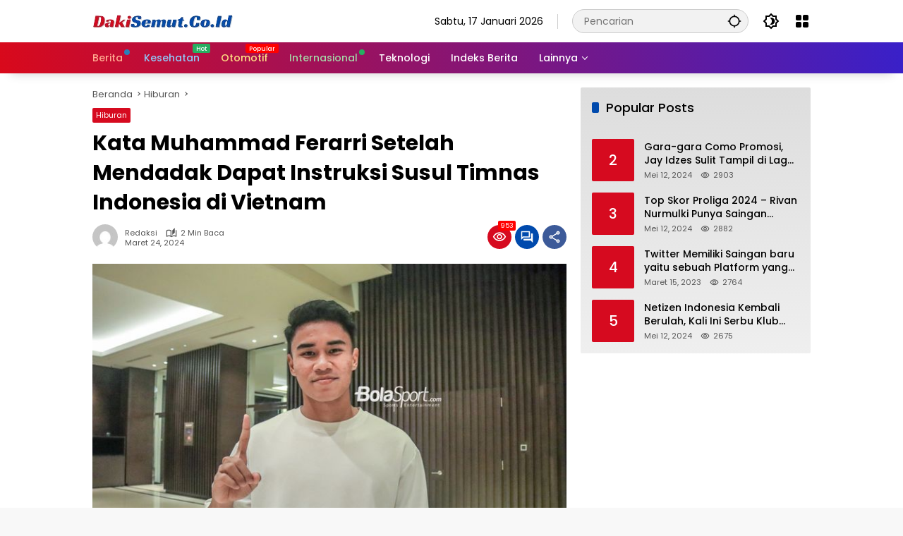

--- FILE ---
content_type: text/html; charset=UTF-8
request_url: https://dakisemut.co.id/kata-muhammad-ferarri-setelah-mendadak-dapat-instruksi-susul-timnas-indonesia-di-vietnam/
body_size: 21188
content:
<!doctype html>
<html dir="ltr" lang="id" prefix="og: https://ogp.me/ns#">
<head>
	<meta charset="UTF-8">
	<meta name="viewport" content="width=device-width, initial-scale=1">
	<link rel="profile" href="https://gmpg.org/xfn/11">

	<script>
(()=>{var e={};e.g=function(){if("object"==typeof globalThis)return globalThis;try{return this||new Function("return this")()}catch(e){if("object"==typeof window)return window}}(),function({ampUrl:n,isCustomizePreview:t,isAmpDevMode:r,noampQueryVarName:o,noampQueryVarValue:s,disabledStorageKey:i,mobileUserAgents:a,regexRegex:c}){if("undefined"==typeof sessionStorage)return;const d=new RegExp(c);if(!a.some((e=>{const n=e.match(d);return!(!n||!new RegExp(n[1],n[2]).test(navigator.userAgent))||navigator.userAgent.includes(e)})))return;e.g.addEventListener("DOMContentLoaded",(()=>{const e=document.getElementById("amp-mobile-version-switcher");if(!e)return;e.hidden=!1;const n=e.querySelector("a[href]");n&&n.addEventListener("click",(()=>{sessionStorage.removeItem(i)}))}));const g=r&&["paired-browsing-non-amp","paired-browsing-amp"].includes(window.name);if(sessionStorage.getItem(i)||t||g)return;const u=new URL(location.href),m=new URL(n);m.hash=u.hash,u.searchParams.has(o)&&s===u.searchParams.get(o)?sessionStorage.setItem(i,"1"):m.href!==u.href&&(window.stop(),location.replace(m.href))}({"ampUrl":"https:\/\/dakisemut.co.id\/kata-muhammad-ferarri-setelah-mendadak-dapat-instruksi-susul-timnas-indonesia-di-vietnam\/?amp=1","noampQueryVarName":"noamp","noampQueryVarValue":"mobile","disabledStorageKey":"amp_mobile_redirect_disabled","mobileUserAgents":["Mobile","Android","Silk\/","Kindle","BlackBerry","Opera Mini","Opera Mobi"],"regexRegex":"^\\\/((?:.|\\n)+)\\\/([i]*)$","isCustomizePreview":false,"isAmpDevMode":false})})();
</script>
<title>Kata Muhammad Ferarri Setelah Mendadak Dapat Instruksi Susul Timnas Indonesia di Vietnam - dakisemut.co.id</title>

		<!-- All in One SEO 4.6.2 - aioseo.com -->
		<meta name="description" content="DakiSemut.Co.Id - Selain Ferarri, ada Rachmat Irianto yang masuk dalam rombongan ini. Mereka sudah berangkat ke Vietnam pada pukul 14.00 WIB. Skuad Garuda memang saat ini sedang dalam masa krisis setelah beberapa pemain dikabarkan sakit. Total sudah ada tiga pemain termasuk Ernando Ari yang sudah lebih dulu berangkat menyusul tim. Diperkirakan tinggal 20 pemain yang" />
		<meta name="robots" content="max-image-preview:large" />
		<link rel="canonical" href="https://dakisemut.co.id/kata-muhammad-ferarri-setelah-mendadak-dapat-instruksi-susul-timnas-indonesia-di-vietnam/" />
		<meta name="generator" content="All in One SEO (AIOSEO) 4.6.2" />

		<meta name="google-site-verification" content="Bgk_hBGAmn_4tC8cZacrA0H4nKd2cPZbet6jGrXtpEs" />
		<meta property="og:locale" content="id_ID" />
		<meta property="og:site_name" content="dakisemut.co.id - Informasi Teknologi" />
		<meta property="og:type" content="article" />
		<meta property="og:title" content="Kata Muhammad Ferarri Setelah Mendadak Dapat Instruksi Susul Timnas Indonesia di Vietnam - dakisemut.co.id" />
		<meta property="og:description" content="DakiSemut.Co.Id - Selain Ferarri, ada Rachmat Irianto yang masuk dalam rombongan ini. Mereka sudah berangkat ke Vietnam pada pukul 14.00 WIB. Skuad Garuda memang saat ini sedang dalam masa krisis setelah beberapa pemain dikabarkan sakit. Total sudah ada tiga pemain termasuk Ernando Ari yang sudah lebih dulu berangkat menyusul tim. Diperkirakan tinggal 20 pemain yang" />
		<meta property="og:url" content="https://dakisemut.co.id/kata-muhammad-ferarri-setelah-mendadak-dapat-instruksi-susul-timnas-indonesia-di-vietnam/" />
		<meta property="og:image" content="https://dakisemut.co.id/wp-content/uploads/2024/03/cropped-dakisemut__1_-removebg-preview.png" />
		<meta property="og:image:secure_url" content="https://dakisemut.co.id/wp-content/uploads/2024/03/cropped-dakisemut__1_-removebg-preview.png" />
		<meta property="article:published_time" content="2024-03-24T13:16:21+00:00" />
		<meta property="article:modified_time" content="2024-03-24T13:16:21+00:00" />
		<meta name="twitter:card" content="summary_large_image" />
		<meta name="twitter:title" content="Kata Muhammad Ferarri Setelah Mendadak Dapat Instruksi Susul Timnas Indonesia di Vietnam - dakisemut.co.id" />
		<meta name="twitter:description" content="DakiSemut.Co.Id - Selain Ferarri, ada Rachmat Irianto yang masuk dalam rombongan ini. Mereka sudah berangkat ke Vietnam pada pukul 14.00 WIB. Skuad Garuda memang saat ini sedang dalam masa krisis setelah beberapa pemain dikabarkan sakit. Total sudah ada tiga pemain termasuk Ernando Ari yang sudah lebih dulu berangkat menyusul tim. Diperkirakan tinggal 20 pemain yang" />
		<meta name="twitter:image" content="https://dakisemut.co.id/wp-content/uploads/2024/03/cropped-dakisemut__1_-removebg-preview.png" />
		<script type="application/ld+json" class="aioseo-schema">
			{"@context":"https:\/\/schema.org","@graph":[{"@type":"BlogPosting","@id":"https:\/\/dakisemut.co.id\/kata-muhammad-ferarri-setelah-mendadak-dapat-instruksi-susul-timnas-indonesia-di-vietnam\/#blogposting","name":"Kata Muhammad Ferarri Setelah Mendadak Dapat Instruksi Susul Timnas Indonesia di Vietnam - dakisemut.co.id","headline":"Kata Muhammad Ferarri Setelah Mendadak Dapat Instruksi Susul Timnas Indonesia di Vietnam","author":{"@id":"https:\/\/dakisemut.co.id\/author\/redaksi\/#author"},"publisher":{"@id":"https:\/\/dakisemut.co.id\/#organization"},"image":{"@type":"ImageObject","url":"https:\/\/asset-a.grid.id\/crop\/0x0:0x0\/700x465\/photo\/2023\/05\/19\/20230519_033821jpg-20230519033943.jpg","@id":"https:\/\/dakisemut.co.id\/kata-muhammad-ferarri-setelah-mendadak-dapat-instruksi-susul-timnas-indonesia-di-vietnam\/#articleImage"},"datePublished":"2024-03-24T20:16:21+07:00","dateModified":"2024-03-24T20:16:21+07:00","inLanguage":"id-ID","mainEntityOfPage":{"@id":"https:\/\/dakisemut.co.id\/kata-muhammad-ferarri-setelah-mendadak-dapat-instruksi-susul-timnas-indonesia-di-vietnam\/#webpage"},"isPartOf":{"@id":"https:\/\/dakisemut.co.id\/kata-muhammad-ferarri-setelah-mendadak-dapat-instruksi-susul-timnas-indonesia-di-vietnam\/#webpage"},"articleSection":"Hiburan"},{"@type":"BreadcrumbList","@id":"https:\/\/dakisemut.co.id\/kata-muhammad-ferarri-setelah-mendadak-dapat-instruksi-susul-timnas-indonesia-di-vietnam\/#breadcrumblist","itemListElement":[{"@type":"ListItem","@id":"https:\/\/dakisemut.co.id\/#listItem","position":1,"name":"Beranda","item":"https:\/\/dakisemut.co.id\/","nextItem":"https:\/\/dakisemut.co.id\/kata-muhammad-ferarri-setelah-mendadak-dapat-instruksi-susul-timnas-indonesia-di-vietnam\/#listItem"},{"@type":"ListItem","@id":"https:\/\/dakisemut.co.id\/kata-muhammad-ferarri-setelah-mendadak-dapat-instruksi-susul-timnas-indonesia-di-vietnam\/#listItem","position":2,"name":"Kata Muhammad Ferarri Setelah Mendadak Dapat Instruksi Susul Timnas Indonesia di Vietnam","previousItem":"https:\/\/dakisemut.co.id\/#listItem"}]},{"@type":"Organization","@id":"https:\/\/dakisemut.co.id\/#organization","name":"idngaming.com","url":"https:\/\/dakisemut.co.id\/","logo":{"@type":"ImageObject","url":"https:\/\/dakisemut.co.id\/wp-content\/uploads\/2024\/03\/cropped-dakisemut__1_-removebg-preview.png","@id":"https:\/\/dakisemut.co.id\/kata-muhammad-ferarri-setelah-mendadak-dapat-instruksi-susul-timnas-indonesia-di-vietnam\/#organizationLogo","width":200,"height":25},"image":{"@id":"https:\/\/dakisemut.co.id\/kata-muhammad-ferarri-setelah-mendadak-dapat-instruksi-susul-timnas-indonesia-di-vietnam\/#organizationLogo"}},{"@type":"Person","@id":"https:\/\/dakisemut.co.id\/author\/redaksi\/#author","url":"https:\/\/dakisemut.co.id\/author\/redaksi\/","name":"redaksi","image":{"@type":"ImageObject","@id":"https:\/\/dakisemut.co.id\/kata-muhammad-ferarri-setelah-mendadak-dapat-instruksi-susul-timnas-indonesia-di-vietnam\/#authorImage","url":"https:\/\/secure.gravatar.com\/avatar\/07e894ac9a02ff7a95456f6144ae6112?s=96&d=mm&r=g","width":96,"height":96,"caption":"redaksi"}},{"@type":"WebPage","@id":"https:\/\/dakisemut.co.id\/kata-muhammad-ferarri-setelah-mendadak-dapat-instruksi-susul-timnas-indonesia-di-vietnam\/#webpage","url":"https:\/\/dakisemut.co.id\/kata-muhammad-ferarri-setelah-mendadak-dapat-instruksi-susul-timnas-indonesia-di-vietnam\/","name":"Kata Muhammad Ferarri Setelah Mendadak Dapat Instruksi Susul Timnas Indonesia di Vietnam - dakisemut.co.id","description":"DakiSemut.Co.Id - Selain Ferarri, ada Rachmat Irianto yang masuk dalam rombongan ini. Mereka sudah berangkat ke Vietnam pada pukul 14.00 WIB. Skuad Garuda memang saat ini sedang dalam masa krisis setelah beberapa pemain dikabarkan sakit. Total sudah ada tiga pemain termasuk Ernando Ari yang sudah lebih dulu berangkat menyusul tim. Diperkirakan tinggal 20 pemain yang","inLanguage":"id-ID","isPartOf":{"@id":"https:\/\/dakisemut.co.id\/#website"},"breadcrumb":{"@id":"https:\/\/dakisemut.co.id\/kata-muhammad-ferarri-setelah-mendadak-dapat-instruksi-susul-timnas-indonesia-di-vietnam\/#breadcrumblist"},"author":{"@id":"https:\/\/dakisemut.co.id\/author\/redaksi\/#author"},"creator":{"@id":"https:\/\/dakisemut.co.id\/author\/redaksi\/#author"},"datePublished":"2024-03-24T20:16:21+07:00","dateModified":"2024-03-24T20:16:21+07:00"},{"@type":"WebSite","@id":"https:\/\/dakisemut.co.id\/#website","url":"https:\/\/dakisemut.co.id\/","name":"idngaming.com","description":"Informasi Teknologi","inLanguage":"id-ID","publisher":{"@id":"https:\/\/dakisemut.co.id\/#organization"}}]}
		</script>
		<!-- All in One SEO -->

<link rel='dns-prefetch' href='//www.googletagmanager.com' />
<link rel="alternate" type="application/rss+xml" title="dakisemut.co.id &raquo; Feed" href="https://dakisemut.co.id/feed/" />
<link rel="alternate" type="application/rss+xml" title="dakisemut.co.id &raquo; Umpan Komentar" href="https://dakisemut.co.id/comments/feed/" />
<link rel="alternate" type="application/rss+xml" title="dakisemut.co.id &raquo; Kata Muhammad Ferarri Setelah Mendadak Dapat Instruksi Susul Timnas Indonesia di Vietnam Umpan Komentar" href="https://dakisemut.co.id/kata-muhammad-ferarri-setelah-mendadak-dapat-instruksi-susul-timnas-indonesia-di-vietnam/feed/" />
		<!-- This site uses the Google Analytics by MonsterInsights plugin v9.11.1 - Using Analytics tracking - https://www.monsterinsights.com/ -->
		<!-- Note: MonsterInsights is not currently configured on this site. The site owner needs to authenticate with Google Analytics in the MonsterInsights settings panel. -->
					<!-- No tracking code set -->
				<!-- / Google Analytics by MonsterInsights -->
		<link rel='stylesheet' id='menu-icons-extra-css' href='https://dakisemut.co.id/wp-content/plugins/menu-icons/css/extra.min.css?ver=0.13.9' media='all' />
<link rel='stylesheet' id='wp-block-library-css' href='https://dakisemut.co.id/wp-includes/css/dist/block-library/style.min.css?ver=6.4.7' media='all' />
<style id='classic-theme-styles-inline-css'>
/*! This file is auto-generated */
.wp-block-button__link{color:#fff;background-color:#32373c;border-radius:9999px;box-shadow:none;text-decoration:none;padding:calc(.667em + 2px) calc(1.333em + 2px);font-size:1.125em}.wp-block-file__button{background:#32373c;color:#fff;text-decoration:none}
</style>
<style id='global-styles-inline-css'>
body{--wp--preset--color--black: #000000;--wp--preset--color--cyan-bluish-gray: #abb8c3;--wp--preset--color--white: #ffffff;--wp--preset--color--pale-pink: #f78da7;--wp--preset--color--vivid-red: #cf2e2e;--wp--preset--color--luminous-vivid-orange: #ff6900;--wp--preset--color--luminous-vivid-amber: #fcb900;--wp--preset--color--light-green-cyan: #7bdcb5;--wp--preset--color--vivid-green-cyan: #00d084;--wp--preset--color--pale-cyan-blue: #8ed1fc;--wp--preset--color--vivid-cyan-blue: #0693e3;--wp--preset--color--vivid-purple: #9b51e0;--wp--preset--gradient--vivid-cyan-blue-to-vivid-purple: linear-gradient(135deg,rgba(6,147,227,1) 0%,rgb(155,81,224) 100%);--wp--preset--gradient--light-green-cyan-to-vivid-green-cyan: linear-gradient(135deg,rgb(122,220,180) 0%,rgb(0,208,130) 100%);--wp--preset--gradient--luminous-vivid-amber-to-luminous-vivid-orange: linear-gradient(135deg,rgba(252,185,0,1) 0%,rgba(255,105,0,1) 100%);--wp--preset--gradient--luminous-vivid-orange-to-vivid-red: linear-gradient(135deg,rgba(255,105,0,1) 0%,rgb(207,46,46) 100%);--wp--preset--gradient--very-light-gray-to-cyan-bluish-gray: linear-gradient(135deg,rgb(238,238,238) 0%,rgb(169,184,195) 100%);--wp--preset--gradient--cool-to-warm-spectrum: linear-gradient(135deg,rgb(74,234,220) 0%,rgb(151,120,209) 20%,rgb(207,42,186) 40%,rgb(238,44,130) 60%,rgb(251,105,98) 80%,rgb(254,248,76) 100%);--wp--preset--gradient--blush-light-purple: linear-gradient(135deg,rgb(255,206,236) 0%,rgb(152,150,240) 100%);--wp--preset--gradient--blush-bordeaux: linear-gradient(135deg,rgb(254,205,165) 0%,rgb(254,45,45) 50%,rgb(107,0,62) 100%);--wp--preset--gradient--luminous-dusk: linear-gradient(135deg,rgb(255,203,112) 0%,rgb(199,81,192) 50%,rgb(65,88,208) 100%);--wp--preset--gradient--pale-ocean: linear-gradient(135deg,rgb(255,245,203) 0%,rgb(182,227,212) 50%,rgb(51,167,181) 100%);--wp--preset--gradient--electric-grass: linear-gradient(135deg,rgb(202,248,128) 0%,rgb(113,206,126) 100%);--wp--preset--gradient--midnight: linear-gradient(135deg,rgb(2,3,129) 0%,rgb(40,116,252) 100%);--wp--preset--font-size--small: 13px;--wp--preset--font-size--medium: 20px;--wp--preset--font-size--large: 36px;--wp--preset--font-size--x-large: 42px;--wp--preset--spacing--20: 0.44rem;--wp--preset--spacing--30: 0.67rem;--wp--preset--spacing--40: 1rem;--wp--preset--spacing--50: 1.5rem;--wp--preset--spacing--60: 2.25rem;--wp--preset--spacing--70: 3.38rem;--wp--preset--spacing--80: 5.06rem;--wp--preset--shadow--natural: 6px 6px 9px rgba(0, 0, 0, 0.2);--wp--preset--shadow--deep: 12px 12px 50px rgba(0, 0, 0, 0.4);--wp--preset--shadow--sharp: 6px 6px 0px rgba(0, 0, 0, 0.2);--wp--preset--shadow--outlined: 6px 6px 0px -3px rgba(255, 255, 255, 1), 6px 6px rgba(0, 0, 0, 1);--wp--preset--shadow--crisp: 6px 6px 0px rgba(0, 0, 0, 1);}:where(.is-layout-flex){gap: 0.5em;}:where(.is-layout-grid){gap: 0.5em;}body .is-layout-flow > .alignleft{float: left;margin-inline-start: 0;margin-inline-end: 2em;}body .is-layout-flow > .alignright{float: right;margin-inline-start: 2em;margin-inline-end: 0;}body .is-layout-flow > .aligncenter{margin-left: auto !important;margin-right: auto !important;}body .is-layout-constrained > .alignleft{float: left;margin-inline-start: 0;margin-inline-end: 2em;}body .is-layout-constrained > .alignright{float: right;margin-inline-start: 2em;margin-inline-end: 0;}body .is-layout-constrained > .aligncenter{margin-left: auto !important;margin-right: auto !important;}body .is-layout-constrained > :where(:not(.alignleft):not(.alignright):not(.alignfull)){max-width: var(--wp--style--global--content-size);margin-left: auto !important;margin-right: auto !important;}body .is-layout-constrained > .alignwide{max-width: var(--wp--style--global--wide-size);}body .is-layout-flex{display: flex;}body .is-layout-flex{flex-wrap: wrap;align-items: center;}body .is-layout-flex > *{margin: 0;}body .is-layout-grid{display: grid;}body .is-layout-grid > *{margin: 0;}:where(.wp-block-columns.is-layout-flex){gap: 2em;}:where(.wp-block-columns.is-layout-grid){gap: 2em;}:where(.wp-block-post-template.is-layout-flex){gap: 1.25em;}:where(.wp-block-post-template.is-layout-grid){gap: 1.25em;}.has-black-color{color: var(--wp--preset--color--black) !important;}.has-cyan-bluish-gray-color{color: var(--wp--preset--color--cyan-bluish-gray) !important;}.has-white-color{color: var(--wp--preset--color--white) !important;}.has-pale-pink-color{color: var(--wp--preset--color--pale-pink) !important;}.has-vivid-red-color{color: var(--wp--preset--color--vivid-red) !important;}.has-luminous-vivid-orange-color{color: var(--wp--preset--color--luminous-vivid-orange) !important;}.has-luminous-vivid-amber-color{color: var(--wp--preset--color--luminous-vivid-amber) !important;}.has-light-green-cyan-color{color: var(--wp--preset--color--light-green-cyan) !important;}.has-vivid-green-cyan-color{color: var(--wp--preset--color--vivid-green-cyan) !important;}.has-pale-cyan-blue-color{color: var(--wp--preset--color--pale-cyan-blue) !important;}.has-vivid-cyan-blue-color{color: var(--wp--preset--color--vivid-cyan-blue) !important;}.has-vivid-purple-color{color: var(--wp--preset--color--vivid-purple) !important;}.has-black-background-color{background-color: var(--wp--preset--color--black) !important;}.has-cyan-bluish-gray-background-color{background-color: var(--wp--preset--color--cyan-bluish-gray) !important;}.has-white-background-color{background-color: var(--wp--preset--color--white) !important;}.has-pale-pink-background-color{background-color: var(--wp--preset--color--pale-pink) !important;}.has-vivid-red-background-color{background-color: var(--wp--preset--color--vivid-red) !important;}.has-luminous-vivid-orange-background-color{background-color: var(--wp--preset--color--luminous-vivid-orange) !important;}.has-luminous-vivid-amber-background-color{background-color: var(--wp--preset--color--luminous-vivid-amber) !important;}.has-light-green-cyan-background-color{background-color: var(--wp--preset--color--light-green-cyan) !important;}.has-vivid-green-cyan-background-color{background-color: var(--wp--preset--color--vivid-green-cyan) !important;}.has-pale-cyan-blue-background-color{background-color: var(--wp--preset--color--pale-cyan-blue) !important;}.has-vivid-cyan-blue-background-color{background-color: var(--wp--preset--color--vivid-cyan-blue) !important;}.has-vivid-purple-background-color{background-color: var(--wp--preset--color--vivid-purple) !important;}.has-black-border-color{border-color: var(--wp--preset--color--black) !important;}.has-cyan-bluish-gray-border-color{border-color: var(--wp--preset--color--cyan-bluish-gray) !important;}.has-white-border-color{border-color: var(--wp--preset--color--white) !important;}.has-pale-pink-border-color{border-color: var(--wp--preset--color--pale-pink) !important;}.has-vivid-red-border-color{border-color: var(--wp--preset--color--vivid-red) !important;}.has-luminous-vivid-orange-border-color{border-color: var(--wp--preset--color--luminous-vivid-orange) !important;}.has-luminous-vivid-amber-border-color{border-color: var(--wp--preset--color--luminous-vivid-amber) !important;}.has-light-green-cyan-border-color{border-color: var(--wp--preset--color--light-green-cyan) !important;}.has-vivid-green-cyan-border-color{border-color: var(--wp--preset--color--vivid-green-cyan) !important;}.has-pale-cyan-blue-border-color{border-color: var(--wp--preset--color--pale-cyan-blue) !important;}.has-vivid-cyan-blue-border-color{border-color: var(--wp--preset--color--vivid-cyan-blue) !important;}.has-vivid-purple-border-color{border-color: var(--wp--preset--color--vivid-purple) !important;}.has-vivid-cyan-blue-to-vivid-purple-gradient-background{background: var(--wp--preset--gradient--vivid-cyan-blue-to-vivid-purple) !important;}.has-light-green-cyan-to-vivid-green-cyan-gradient-background{background: var(--wp--preset--gradient--light-green-cyan-to-vivid-green-cyan) !important;}.has-luminous-vivid-amber-to-luminous-vivid-orange-gradient-background{background: var(--wp--preset--gradient--luminous-vivid-amber-to-luminous-vivid-orange) !important;}.has-luminous-vivid-orange-to-vivid-red-gradient-background{background: var(--wp--preset--gradient--luminous-vivid-orange-to-vivid-red) !important;}.has-very-light-gray-to-cyan-bluish-gray-gradient-background{background: var(--wp--preset--gradient--very-light-gray-to-cyan-bluish-gray) !important;}.has-cool-to-warm-spectrum-gradient-background{background: var(--wp--preset--gradient--cool-to-warm-spectrum) !important;}.has-blush-light-purple-gradient-background{background: var(--wp--preset--gradient--blush-light-purple) !important;}.has-blush-bordeaux-gradient-background{background: var(--wp--preset--gradient--blush-bordeaux) !important;}.has-luminous-dusk-gradient-background{background: var(--wp--preset--gradient--luminous-dusk) !important;}.has-pale-ocean-gradient-background{background: var(--wp--preset--gradient--pale-ocean) !important;}.has-electric-grass-gradient-background{background: var(--wp--preset--gradient--electric-grass) !important;}.has-midnight-gradient-background{background: var(--wp--preset--gradient--midnight) !important;}.has-small-font-size{font-size: var(--wp--preset--font-size--small) !important;}.has-medium-font-size{font-size: var(--wp--preset--font-size--medium) !important;}.has-large-font-size{font-size: var(--wp--preset--font-size--large) !important;}.has-x-large-font-size{font-size: var(--wp--preset--font-size--x-large) !important;}
.wp-block-navigation a:where(:not(.wp-element-button)){color: inherit;}
:where(.wp-block-post-template.is-layout-flex){gap: 1.25em;}:where(.wp-block-post-template.is-layout-grid){gap: 1.25em;}
:where(.wp-block-columns.is-layout-flex){gap: 2em;}:where(.wp-block-columns.is-layout-grid){gap: 2em;}
.wp-block-pullquote{font-size: 1.5em;line-height: 1.6;}
</style>
<link rel='stylesheet' id='wpmedia-fonts-css' href='https://dakisemut.co.id/wp-content/fonts/301d52df9118905d5255ed07dd2f1830.css?ver=1.0.7' media='all' />
<link rel='stylesheet' id='wpmedia-style-css' href='https://dakisemut.co.id/wp-content/themes/wpmedia/style.css?ver=1.0.7' media='all' />
<style id='wpmedia-style-inline-css'>
h1,h2,h3,h4,h5,h6,.reltitle,.site-title,.gmr-mainmenu ul > li > a,.gmr-secondmenu-dropdown ul > li > a,.gmr-sidemenu ul li a,.gmr-sidemenu .side-textsocial,.heading-text,.gmr-mobilemenu ul li a,#navigationamp ul li a{font-family:Poppins;font-weight:500;}h1 strong,h2 strong,h3 strong,h4 strong,h5 strong,h6 strong{font-weight:700;}.entry-content-single{font-size:16px;}body{font-family:Poppins;--font-reguler:400;--font-bold:700;--background-color:#f8f8f8;--main-color:#000000;--widget-title:#000000;--link-color-body:#000000;--hoverlink-color-body:#d60a1f;--border-color:#cccccc;--button-bgcolor:#004aad;--button-color:#ffffff;--header-bgcolor:#ffffff;--topnav-color:#000000;--topnav-link-color:#000000;--topnav-linkhover-color:#d9091b;--mainmenu-color:#ffffff;--mainmenu-hovercolor:#f1c40f;--content-bgcolor:#ffffff;--content-greycolor:#555555;--greybody-bgcolor:#eeeeee;--footer-bgcolor:#ffffff;--footer-color:#1c1c1c;--footer-linkcolor:#ffffff;--footer-hover-linkcolor:#d9091b;}body,body.dark-theme{--scheme-color:#d60a1f;--secondscheme-color:#004aad;}/* Generate Using Cache */
</style>

<!-- Potongan tag Google (gtag.js) ditambahkan oleh Site Kit -->

<!-- Snippet Google Analytics telah ditambahkan oleh Site Kit -->
<script src="https://www.googletagmanager.com/gtag/js?id=GT-PLFFDH76" id="google_gtagjs-js" async></script>
<script id="google_gtagjs-js-after">
window.dataLayer = window.dataLayer || [];function gtag(){dataLayer.push(arguments);}
gtag("set","linker",{"domains":["dakisemut.co.id"]});
gtag("js", new Date());
gtag("set", "developer_id.dZTNiMT", true);
gtag("config", "GT-PLFFDH76");
 window._googlesitekit = window._googlesitekit || {}; window._googlesitekit.throttledEvents = []; window._googlesitekit.gtagEvent = (name, data) => { var key = JSON.stringify( { name, data } ); if ( !! window._googlesitekit.throttledEvents[ key ] ) { return; } window._googlesitekit.throttledEvents[ key ] = true; setTimeout( () => { delete window._googlesitekit.throttledEvents[ key ]; }, 5 ); gtag( "event", name, { ...data, event_source: "site-kit" } ); }
</script>

<!-- Potongan tag Google akhir (gtag.js) ditambahkan oleh Site Kit -->
<link rel="https://api.w.org/" href="https://dakisemut.co.id/wp-json/" /><link rel="alternate" type="application/json" href="https://dakisemut.co.id/wp-json/wp/v2/posts/593" /><link rel="EditURI" type="application/rsd+xml" title="RSD" href="https://dakisemut.co.id/xmlrpc.php?rsd" />
<meta name="generator" content="WordPress 6.4.7" />
<link rel='shortlink' href='https://dakisemut.co.id/?p=593' />
<link rel="alternate" type="application/json+oembed" href="https://dakisemut.co.id/wp-json/oembed/1.0/embed?url=https%3A%2F%2Fdakisemut.co.id%2Fkata-muhammad-ferarri-setelah-mendadak-dapat-instruksi-susul-timnas-indonesia-di-vietnam%2F" />
<link rel="alternate" type="text/xml+oembed" href="https://dakisemut.co.id/wp-json/oembed/1.0/embed?url=https%3A%2F%2Fdakisemut.co.id%2Fkata-muhammad-ferarri-setelah-mendadak-dapat-instruksi-susul-timnas-indonesia-di-vietnam%2F&#038;format=xml" />
<meta name="generator" content="Site Kit by Google 1.139.0" /><!-- Meta Pixel Code -->
<script>
!function(f,b,e,v,n,t,s)
{if(f.fbq)return;n=f.fbq=function(){n.callMethod?
n.callMethod.apply(n,arguments):n.queue.push(arguments)};
if(!f._fbq)f._fbq=n;n.push=n;n.loaded=!0;n.version='2.0';
n.queue=[];t=b.createElement(e);t.async=!0;
t.src=v;s=b.getElementsByTagName(e)[0];
s.parentNode.insertBefore(t,s)}(window, document,'script',
'https://connect.facebook.net/en_US/fbevents.js');
fbq('init', '667568618997852');
fbq('track', 'PageView');
</script>
<noscript><img height="1" width="1" style="display:none"
src="https://www.facebook.com/tr?id=667568618997852&ev=PageView&noscript=1"
/></noscript>
<!-- End Meta Pixel Code --><link rel="alternate" type="text/html" media="only screen and (max-width: 640px)" href="https://dakisemut.co.id/kata-muhammad-ferarri-setelah-mendadak-dapat-instruksi-susul-timnas-indonesia-di-vietnam/?amp=1"><link rel="pingback" href="https://dakisemut.co.id/xmlrpc.php"><script async type="application/javascript"
        src="https://news.google.com/swg/js/v1/swg-basic.js"></script>
<script>
  (self.SWG_BASIC = self.SWG_BASIC || []).push( basicSubscriptions => {
    basicSubscriptions.init({
      type: "NewsArticle",
      isPartOfType: ["Product"],
      isPartOfProductId: "CAow_LWwDA:openaccess",
      clientOptions: { theme: "light", lang: "id" },
    });
  });
</script><link rel="amphtml" href="https://dakisemut.co.id/kata-muhammad-ferarri-setelah-mendadak-dapat-instruksi-susul-timnas-indonesia-di-vietnam/?amp=1"><style>#amp-mobile-version-switcher{left:0;position:absolute;width:100%;z-index:100}#amp-mobile-version-switcher>a{background-color:#444;border:0;color:#eaeaea;display:block;font-family:-apple-system,BlinkMacSystemFont,Segoe UI,Roboto,Oxygen-Sans,Ubuntu,Cantarell,Helvetica Neue,sans-serif;font-size:16px;font-weight:600;padding:15px 0;text-align:center;-webkit-text-decoration:none;text-decoration:none}#amp-mobile-version-switcher>a:active,#amp-mobile-version-switcher>a:focus,#amp-mobile-version-switcher>a:hover{-webkit-text-decoration:underline;text-decoration:underline}</style><style id="wpforms-css-vars-root">
				:root {
					--wpforms-field-border-radius: 3px;
--wpforms-field-background-color: #ffffff;
--wpforms-field-border-color: rgba( 0, 0, 0, 0.25 );
--wpforms-field-text-color: rgba( 0, 0, 0, 0.7 );
--wpforms-label-color: rgba( 0, 0, 0, 0.85 );
--wpforms-label-sublabel-color: rgba( 0, 0, 0, 0.55 );
--wpforms-label-error-color: #d63637;
--wpforms-button-border-radius: 3px;
--wpforms-button-background-color: #066aab;
--wpforms-button-text-color: #ffffff;
--wpforms-field-size-input-height: 43px;
--wpforms-field-size-input-spacing: 15px;
--wpforms-field-size-font-size: 16px;
--wpforms-field-size-line-height: 19px;
--wpforms-field-size-padding-h: 14px;
--wpforms-field-size-checkbox-size: 16px;
--wpforms-field-size-sublabel-spacing: 5px;
--wpforms-field-size-icon-size: 1;
--wpforms-label-size-font-size: 16px;
--wpforms-label-size-line-height: 19px;
--wpforms-label-size-sublabel-font-size: 14px;
--wpforms-label-size-sublabel-line-height: 17px;
--wpforms-button-size-font-size: 17px;
--wpforms-button-size-height: 41px;
--wpforms-button-size-padding-h: 15px;
--wpforms-button-size-margin-top: 10px;

				}
			</style></head>

<body class="post-template-default single single-post postid-593 single-format-standard wp-custom-logo wp-embed-responsive idtheme kentooz">
<amp-analytics type="googleanalytics" config="https://amp.analytics-debugger.com/ga4.json" data-credentials="include">
          <script type="application/json">
          {
              "vars": {
                          "GA4_MEASUREMENT_ID": "G-2L92FX0JSM",
                          "GA4_ENDPOINT_HOSTNAME": "www.google-analytics.com",
                          "DEFAULT_PAGEVIEW_ENABLED": true,    
                          "GOOGLE_CONSENT_ENABLED": false,
                          "WEBVITALS_TRACKING": false,
                          "PERFORMANCE_TIMING_TRACKING": false,
                          "SEND_DOUBLECLICK_BEACON": false
              }
          }
          </script>
          </amp-analytics>	<a class="skip-link screen-reader-text" href="#primary">Langsung ke konten</a>
		<div id="page" class="site">
		<div id="topnavwrap" class="gmr-topnavwrap clearfix">
			<div class="container">
				<header id="masthead" class="list-flex site-header">
					<div class="row-flex gmr-navleft">
						<div class="site-branding">
							<div class="gmr-logo"><a class="custom-logo-link" href="https://dakisemut.co.id" title="dakisemut.co.id" rel="home"><img class="custom-logo" src="https://dakisemut.co.id/wp-content/uploads/2024/03/cropped-dakisemut__1_-removebg-preview.png" width="200" height="25" alt="dakisemut.co.id" loading="lazy" /></a></div>						</div><!-- .site-branding -->
					</div>

					<div class="row-flex gmr-navright">
						<span class="gmr-top-date" data-lang="id"></span><div class="gmr-search desktop-only">
				<form method="get" class="gmr-searchform searchform" action="https://dakisemut.co.id/">
					<input type="text" name="s" id="s" placeholder="Pencarian" />
					<input type="hidden" name="post_type[]" value="post" />
					<button type="submit" role="button" class="gmr-search-submit gmr-search-icon" aria-label="Kirim">
						<svg xmlns="http://www.w3.org/2000/svg" height="24px" viewBox="0 0 24 24" width="24px" fill="currentColor"><path d="M0 0h24v24H0V0z" fill="none"/><path d="M20.94 11c-.46-4.17-3.77-7.48-7.94-7.94V1h-2v2.06C6.83 3.52 3.52 6.83 3.06 11H1v2h2.06c.46 4.17 3.77 7.48 7.94 7.94V23h2v-2.06c4.17-.46 7.48-3.77 7.94-7.94H23v-2h-2.06zM12 19c-3.87 0-7-3.13-7-7s3.13-7 7-7 7 3.13 7 7-3.13 7-7 7z"/></svg>
					</button>
				</form>
			</div><button role="button" class="darkmode-button topnav-button" aria-label="Mode Gelap"><svg xmlns="http://www.w3.org/2000/svg" height="24px" viewBox="0 0 24 24" width="24px" fill="currentColor"><path d="M0 0h24v24H0V0z" fill="none"/><path d="M20 8.69V4h-4.69L12 .69 8.69 4H4v4.69L.69 12 4 15.31V20h4.69L12 23.31 15.31 20H20v-4.69L23.31 12 20 8.69zm-2 5.79V18h-3.52L12 20.48 9.52 18H6v-3.52L3.52 12 6 9.52V6h3.52L12 3.52 14.48 6H18v3.52L20.48 12 18 14.48zM12.29 7c-.74 0-1.45.17-2.08.46 1.72.79 2.92 2.53 2.92 4.54s-1.2 3.75-2.92 4.54c.63.29 1.34.46 2.08.46 2.76 0 5-2.24 5-5s-2.24-5-5-5z"/></svg></button><div class="gmr-menugrid-btn gmrclick-container"><button id="menugrid-button" class="topnav-button gmrbtnclick" aria-label="Buka Menu"><svg xmlns="http://www.w3.org/2000/svg" enable-background="new 0 0 24 24" height="24px" viewBox="0 0 24 24" width="24px" fill="currentColor"><g><rect fill="none" height="24" width="24"/></g><g><g><path d="M5,11h4c1.1,0,2-0.9,2-2V5c0-1.1-0.9-2-2-2H5C3.9,3,3,3.9,3,5v4C3,10.1,3.9,11,5,11z"/><path d="M5,21h4c1.1,0,2-0.9,2-2v-4c0-1.1-0.9-2-2-2H5c-1.1,0-2,0.9-2,2v4C3,20.1,3.9,21,5,21z"/><path d="M13,5v4c0,1.1,0.9,2,2,2h4c1.1,0,2-0.9,2-2V5c0-1.1-0.9-2-2-2h-4C13.9,3,13,3.9,13,5z"/><path d="M15,21h4c1.1,0,2-0.9,2-2v-4c0-1.1-0.9-2-2-2h-4c-1.1,0-2,0.9-2,2v4C13,20.1,13.9,21,15,21z"/></g></g></svg></button><div id="dropdown-container" class="gmr-secondmenu-dropdown gmr-dropdown col-2"><ul id="secondary-menu" class="menu"><li id="menu-item-78" class="menu-item menu-item-type-taxonomy menu-item-object-post_tag menu-item-78"><a href="https://dakisemut.co.id/tag/manfaat-buah/">Manfaat Buah</a></li>
<li id="menu-item-79" class="menu-item menu-item-type-taxonomy menu-item-object-post_tag menu-item-79"><a href="https://dakisemut.co.id/tag/berita-otomotif/">Berita Otomotif</a></li>
<li id="menu-item-80" class="menu-item menu-item-type-taxonomy menu-item-object-post_tag menu-item-80"><a href="https://dakisemut.co.id/tag/berita-teknologi/">Berita Teknologi</a></li>
<li id="menu-item-81" class="menu-item menu-item-type-taxonomy menu-item-object-post_tag menu-item-81"><a href="https://dakisemut.co.id/tag/berita-internasional/">Berita Internasional</a></li>
<li id="menu-item-82" class="menu-item menu-item-type-taxonomy menu-item-object-post_tag menu-item-82"><a href="https://dakisemut.co.id/tag/nissan/">Nissan</a></li>
<li id="menu-item-83" class="menu-item menu-item-type-taxonomy menu-item-object-post_tag menu-item-83"><a href="https://dakisemut.co.id/tag/mitsubishi/">Mitsubishi</a></li>
<li id="menu-item-84" class="menu-item menu-item-type-taxonomy menu-item-object-post_tag menu-item-84"><a href="https://dakisemut.co.id/tag/rusia/">Rusia</a></li>
<li id="menu-item-85" class="menu-item menu-item-type-taxonomy menu-item-object-post_tag menu-item-85"><a href="https://dakisemut.co.id/tag/ukraina/">Ukraina</a></li>
</ul></div></div><button id="gmr-responsive-menu" role="button" class="mobile-only" aria-label="Menu" data-target="#gmr-sidemenu-id" data-toggle="onoffcanvas" aria-expanded="false" rel="nofollow"><svg xmlns="http://www.w3.org/2000/svg" width="24" height="24" viewBox="0 0 24 24"><path fill="currentColor" d="m19.31 18.9l3.08 3.1L21 23.39l-3.12-3.07c-.69.43-1.51.68-2.38.68c-2.5 0-4.5-2-4.5-4.5s2-4.5 4.5-4.5s4.5 2 4.5 4.5c0 .88-.25 1.71-.69 2.4m-3.81.1a2.5 2.5 0 0 0 0-5a2.5 2.5 0 0 0 0 5M21 4v2H3V4h18M3 16v-2h6v2H3m0-5V9h18v2h-2.03c-1.01-.63-2.2-1-3.47-1s-2.46.37-3.47 1H3Z"/></svg></button>					</div>
				</header>
			</div><!-- .container -->
			<nav id="main-nav" class="main-navigation gmr-mainmenu">
				<div class="container">
					<ul id="primary-menu" class="menu"><li id="menu-item-60" class="menu-dot menu-red-light blue menu-item menu-item-type-taxonomy menu-item-object-category menu-item-60"><a href="https://dakisemut.co.id/category/berita/"><span>Berita</span></a></li>
<li id="menu-item-61" class="menu-blue-light menu-new green menu-item menu-item-type-taxonomy menu-item-object-category menu-item-61"><a href="https://dakisemut.co.id/category/kesehatan/" data-desciption="Hot"><span>Kesehatan</span></a></li>
<li id="menu-item-62" class="menu-orange-light menu-new menu-item menu-item-type-taxonomy menu-item-object-category menu-item-62"><a href="https://dakisemut.co.id/category/otomotif/" data-desciption="Popular"><span>Otomotif</span></a></li>
<li id="menu-item-63" class="menu-green-light menu-dot green menu-item menu-item-type-taxonomy menu-item-object-category menu-item-63"><a href="https://dakisemut.co.id/category/internasional/"><span>Internasional</span></a></li>
<li id="menu-item-64" class="menu-item menu-item-type-taxonomy menu-item-object-category menu-item-64"><a href="https://dakisemut.co.id/category/teknologi/"><span>Teknologi</span></a></li>
<li id="menu-item-77" class="menu-item menu-item-type-post_type menu-item-object-page menu-item-77"><a href="https://dakisemut.co.id/indeks-berita/"><span>Indeks Berita</span></a></li>
<li id="menu-item-65" class="col-2 desktop-only menu-item menu-item-type-custom menu-item-object-custom menu-item-has-children menu-item-65"><a href="#"><span>Lainnya</span></a>
<ul class="sub-menu">
	<li id="menu-item-180" class="menu-item menu-item-type-taxonomy menu-item-object-category menu-item-180"><a href="https://dakisemut.co.id/category/ekonomi/"><span>Ekonomi</span></a></li>
	<li id="menu-item-181" class="menu-item menu-item-type-taxonomy menu-item-object-category menu-item-181"><a href="https://dakisemut.co.id/category/gaya-hidup/"><span>Gaya Hidup</span></a></li>
	<li id="menu-item-182" class="menu-item menu-item-type-taxonomy menu-item-object-category current-post-ancestor current-menu-parent current-post-parent menu-item-182"><a href="https://dakisemut.co.id/category/hiburan/"><span>Hiburan</span></a></li>
	<li id="menu-item-183" class="menu-item menu-item-type-taxonomy menu-item-object-category menu-item-183"><a href="https://dakisemut.co.id/category/olahraga/"><span>Olahraga</span></a></li>
	<li id="menu-item-184" class="menu-item menu-item-type-taxonomy menu-item-object-category menu-item-184"><a href="https://dakisemut.co.id/category/pendidikan/"><span>Pendidikan</span></a></li>
	<li id="menu-item-185" class="menu-item menu-item-type-taxonomy menu-item-object-category menu-item-185"><a href="https://dakisemut.co.id/category/politik/"><span>Politik</span></a></li>
</ul>
</li>
</ul>				</div>
			</nav><!-- #main-nav -->
		</div><!-- #topnavwrap -->

				
		
		
		<div id="content" class="gmr-content">
			<div class="container">
				<div class="row">
<main id="primary" class="site-main col-md-8">
	
<article id="post-593" class="post type-post hentry content-single">
				<div class="breadcrumbs" itemscope itemtype="https://schema.org/BreadcrumbList">
																						<span class="first-cl" itemprop="itemListElement" itemscope itemtype="https://schema.org/ListItem">
								<a itemscope itemtype="https://schema.org/WebPage" itemprop="item" itemid="https://dakisemut.co.id/" href="https://dakisemut.co.id/"><span itemprop="name">Beranda</span></a>
								<span itemprop="position" content="1"></span>
							</span>
												<span class="separator"></span>
																											<span class="0-cl" itemprop="itemListElement" itemscope itemtype="http://schema.org/ListItem">
								<a itemscope itemtype="https://schema.org/WebPage" itemprop="item" itemid="https://dakisemut.co.id/category/hiburan/" href="https://dakisemut.co.id/category/hiburan/"><span itemprop="name">Hiburan</span></a>
								<span itemprop="position" content="2"></span>
							</span>
												<span class="separator"></span>
																				<span class="last-cl" itemscope itemtype="https://schema.org/ListItem">
						<span itemprop="name">Kata Muhammad Ferarri Setelah Mendadak Dapat Instruksi Susul Timnas Indonesia di Vietnam</span>
						<span itemprop="position" content="3"></span>
						</span>
												</div>
				<header class="entry-header entry-header-single">
		<span class="cat-links-content"><a href="https://dakisemut.co.id/category/hiburan/" title="Lihat semua posts di Hiburan">Hiburan</a></span><h1 class="entry-title"><strong>Kata Muhammad Ferarri Setelah Mendadak Dapat Instruksi Susul Timnas Indonesia di Vietnam</strong></h1><div class="list-flex clearfix"><div class="gmr-gravatar-metasingle"><a class="url" href="https://dakisemut.co.id/author/redaksi/" title="Permalink ke: redaksi"><img alt='' src='https://secure.gravatar.com/avatar/07e894ac9a02ff7a95456f6144ae6112?s=40&#038;d=mm&#038;r=g' srcset='https://secure.gravatar.com/avatar/07e894ac9a02ff7a95456f6144ae6112?s=80&#038;d=mm&#038;r=g 2x' class='avatar avatar-40 photo img-cicle' height='40' width='40' decoding='async'/></a></div><div class="gmr-content-metasingle"><div class="meta-content"><span class="author vcard"><a class="url fn n" href="https://dakisemut.co.id/author/redaksi/" title="redaksi">redaksi</a></span><span class="count-text"><svg xmlns="http://www.w3.org/2000/svg" enable-background="new 0 0 24 24" height="24px" viewBox="0 0 24 24" width="24px" fill="currentColor"><g><rect fill="none" height="24" width="24" x="0"/></g><g><path d="M22.47,5.2C22,4.96,21.51,4.76,21,4.59v12.03C19.86,16.21,18.69,16,17.5,16c-1.9,0-3.78,0.54-5.5,1.58V5.48 C10.38,4.55,8.51,4,6.5,4C4.71,4,3.02,4.44,1.53,5.2C1.2,5.36,1,5.71,1,6.08v12.08c0,0.58,0.47,0.99,1,0.99 c0.16,0,0.32-0.04,0.48-0.12C3.69,18.4,5.05,18,6.5,18c2.07,0,3.98,0.82,5.5,2c1.52-1.18,3.43-2,5.5-2c1.45,0,2.81,0.4,4.02,1.04 c0.16,0.08,0.32,0.12,0.48,0.12c0.52,0,1-0.41,1-0.99V6.08C23,5.71,22.8,5.36,22.47,5.2z M10,16.62C8.86,16.21,7.69,16,6.5,16 c-1.19,0-2.36,0.21-3.5,0.62V6.71C4.11,6.24,5.28,6,6.5,6C7.7,6,8.89,6.25,10,6.72V16.62z M19,0.5l-5,5V15l5-4.5V0.5z"/></g></svg><span class="in-count-text">2 min baca</span></span></div><div class="meta-content"><span class="posted-on"><time class="entry-date published updated" datetime="2024-03-24T20:16:21+07:00">Maret 24, 2024</time></span></div></div><div class="gmr-content-share list-right"><div class="gmr-iconnotif"><div class="gmr-iconnotif-wrap"><svg xmlns="http://www.w3.org/2000/svg" height="24px" viewBox="0 0 24 24" width="24px" fill="currentColor"><path d="M0 0h24v24H0V0z" fill="none"/><path d="M12 6c3.79 0 7.17 2.13 8.82 5.5C19.17 14.87 15.79 17 12 17s-7.17-2.13-8.82-5.5C4.83 8.13 8.21 6 12 6m0-2C7 4 2.73 7.11 1 11.5 2.73 15.89 7 19 12 19s9.27-3.11 11-7.5C21.27 7.11 17 4 12 4zm0 5c1.38 0 2.5 1.12 2.5 2.5S13.38 14 12 14s-2.5-1.12-2.5-2.5S10.62 9 12 9m0-2c-2.48 0-4.5 2.02-4.5 4.5S9.52 16 12 16s4.5-2.02 4.5-4.5S14.48 7 12 7z"/></svg><span class="notif-number">953</span></div></div><div class="gmr-iconnotif"><a href="https://dakisemut.co.id/kata-muhammad-ferarri-setelah-mendadak-dapat-instruksi-susul-timnas-indonesia-di-vietnam/#respond"><svg xmlns="http://www.w3.org/2000/svg" height="24px" viewBox="0 0 24 24" width="24px" fill="currentColor"><path d="M0 0h24v24H0V0z" fill="none"/><path d="M15 4v7H5.17L4 12.17V4h11m1-2H3c-.55 0-1 .45-1 1v14l4-4h10c.55 0 1-.45 1-1V3c0-.55-.45-1-1-1zm5 4h-2v9H6v2c0 .55.45 1 1 1h11l4 4V7c0-.55-.45-1-1-1z"/></svg></a></div><button id="share-modal" data-modal="gmr-popupwrap" aria-label="Bagikan"><svg xmlns="http://www.w3.org/2000/svg" height="24px" viewBox="0 0 24 24" width="24px" fill="currentColor"><path d="M0 0h24v24H0V0z" fill="none"/><path d="M18 16.08c-.76 0-1.44.3-1.96.77L8.91 12.7c.05-.23.09-.46.09-.7s-.04-.47-.09-.7l7.05-4.11c.54.5 1.25.81 2.04.81 1.66 0 3-1.34 3-3s-1.34-3-3-3-3 1.34-3 3c0 .24.04.47.09.7L8.04 9.81C7.5 9.31 6.79 9 6 9c-1.66 0-3 1.34-3 3s1.34 3 3 3c.79 0 1.5-.31 2.04-.81l7.12 4.16c-.05.21-.08.43-.08.65 0 1.61 1.31 2.92 2.92 2.92s2.92-1.31 2.92-2.92c0-1.61-1.31-2.92-2.92-2.92zM18 4c.55 0 1 .45 1 1s-.45 1-1 1-1-.45-1-1 .45-1 1-1zM6 13c-.55 0-1-.45-1-1s.45-1 1-1 1 .45 1 1-.45 1-1 1zm12 7.02c-.55 0-1-.45-1-1s.45-1 1-1 1 .45 1 1-.45 1-1 1z"/></svg></button><div id="gmr-popupwrap" class="gmr-share-popup"><div class="gmr-modalbg close-modal"></div><div class="gmr-in-popup clearfix"><span class="idt-xclose close-modal">&times;</span><h4 class="main-textshare">Kata Muhammad Ferarri Setelah Mendadak Dapat Instruksi Susul Timnas Indonesia di Vietnam</h4><div class="content-share"><div class="second-textshare">Sebarkan artikel ini</div><ul class="gmr-socialicon-share"><li class="facebook"><a href="https://www.facebook.com/sharer/sharer.php?u=https%3A%2F%2Fdakisemut.co.id%2Fkata-muhammad-ferarri-setelah-mendadak-dapat-instruksi-susul-timnas-indonesia-di-vietnam%2F" target="_blank" rel="nofollow" data-title="Facebook" title="Facebook"><svg xmlns="http://www.w3.org/2000/svg" width="0.63em" height="1em" viewBox="0 0 320 512"><path fill="currentColor" d="m279.14 288l14.22-92.66h-88.91v-60.13c0-25.35 12.42-50.06 52.24-50.06h40.42V6.26S260.43 0 225.36 0c-73.22 0-121.08 44.38-121.08 124.72v70.62H22.89V288h81.39v224h100.17V288z"/></svg></a></li><li class="twitter"><a href="https://twitter.com/intent/tweet?url=https%3A%2F%2Fdakisemut.co.id%2Fkata-muhammad-ferarri-setelah-mendadak-dapat-instruksi-susul-timnas-indonesia-di-vietnam%2F&amp;text=Kata%20Muhammad%20Ferarri%20Setelah%20Mendadak%20Dapat%20Instruksi%20Susul%20Timnas%20Indonesia%20di%20Vietnam" target="_blank" rel="nofollow" data-title="Twitter" title="Twitter"><svg xmlns="http://www.w3.org/2000/svg" width="24" height="24" viewBox="0 0 24 24"><path fill="currentColor" d="M18.205 2.25h3.308l-7.227 8.26l8.502 11.24H16.13l-5.214-6.817L4.95 21.75H1.64l7.73-8.835L1.215 2.25H8.04l4.713 6.231l5.45-6.231Zm-1.161 17.52h1.833L7.045 4.126H5.078L17.044 19.77Z"/></svg></a></li><li class="telegram"><a href="https://t.me/share/url?url=https%3A%2F%2Fdakisemut.co.id%2Fkata-muhammad-ferarri-setelah-mendadak-dapat-instruksi-susul-timnas-indonesia-di-vietnam%2F&amp;text=Kata%20Muhammad%20Ferarri%20Setelah%20Mendadak%20Dapat%20Instruksi%20Susul%20Timnas%20Indonesia%20di%20Vietnam" target="_blank" rel="nofollow" data-title="Telegram" title="Telegram"><svg xmlns="http://www.w3.org/2000/svg" width="0.88em" height="1em" viewBox="0 0 448 512"><path fill="currentColor" d="m446.7 98.6l-67.6 318.8c-5.1 22.5-18.4 28.1-37.3 17.5l-103-75.9l-49.7 47.8c-5.5 5.5-10.1 10.1-20.7 10.1l7.4-104.9l190.9-172.5c8.3-7.4-1.8-11.5-12.9-4.1L117.8 284L16.2 252.2c-22.1-6.9-22.5-22.1 4.6-32.7L418.2 66.4c18.4-6.9 34.5 4.1 28.5 32.2z"/></svg></a></li><li class="pinterest"><a href="https://pinterest.com/pin/create/button/?url=https%3A%2F%2Fdakisemut.co.id%2Fkata-muhammad-ferarri-setelah-mendadak-dapat-instruksi-susul-timnas-indonesia-di-vietnam%2F&amp;desciption=Kata%20Muhammad%20Ferarri%20Setelah%20Mendadak%20Dapat%20Instruksi%20Susul%20Timnas%20Indonesia%20di%20Vietnam&amp;media=" target="_blank" rel="nofollow" data-title="Pin" title="Pin"><svg xmlns="http://www.w3.org/2000/svg" width="24" height="24" viewBox="-4.5 -2 24 24"><path fill="currentColor" d="M6.17 13.097c-.506 2.726-1.122 5.34-2.95 6.705c-.563-4.12.829-7.215 1.475-10.5c-1.102-1.91.133-5.755 2.457-4.808c2.86 1.166-2.477 7.102 1.106 7.844c3.741.774 5.269-6.683 2.949-9.109C7.855-.272 1.45 3.15 2.238 8.163c.192 1.226 1.421 1.598.491 3.29C.584 10.962-.056 9.22.027 6.897C.159 3.097 3.344.435 6.538.067c4.04-.466 7.831 1.527 8.354 5.44c.59 4.416-1.823 9.2-6.142 8.855c-1.171-.093-1.663-.69-2.58-1.265z"/></svg></a></li><li class="whatsapp"><a href="https://api.whatsapp.com/send?text=Kata%20Muhammad%20Ferarri%20Setelah%20Mendadak%20Dapat%20Instruksi%20Susul%20Timnas%20Indonesia%20di%20Vietnam https%3A%2F%2Fdakisemut.co.id%2Fkata-muhammad-ferarri-setelah-mendadak-dapat-instruksi-susul-timnas-indonesia-di-vietnam%2F" target="_blank" rel="nofollow" data-title="WhatsApp" title="WhatsApp"><svg xmlns="http://www.w3.org/2000/svg" width="0.88em" height="1em" viewBox="0 0 448 512"><path fill="currentColor" d="M380.9 97.1C339 55.1 283.2 32 223.9 32c-122.4 0-222 99.6-222 222c0 39.1 10.2 77.3 29.6 111L0 480l117.7-30.9c32.4 17.7 68.9 27 106.1 27h.1c122.3 0 224.1-99.6 224.1-222c0-59.3-25.2-115-67.1-157zm-157 341.6c-33.2 0-65.7-8.9-94-25.7l-6.7-4l-69.8 18.3L72 359.2l-4.4-7c-18.5-29.4-28.2-63.3-28.2-98.2c0-101.7 82.8-184.5 184.6-184.5c49.3 0 95.6 19.2 130.4 54.1c34.8 34.9 56.2 81.2 56.1 130.5c0 101.8-84.9 184.6-186.6 184.6zm101.2-138.2c-5.5-2.8-32.8-16.2-37.9-18c-5.1-1.9-8.8-2.8-12.5 2.8c-3.7 5.6-14.3 18-17.6 21.8c-3.2 3.7-6.5 4.2-12 1.4c-32.6-16.3-54-29.1-75.5-66c-5.7-9.8 5.7-9.1 16.3-30.3c1.8-3.7.9-6.9-.5-9.7c-1.4-2.8-12.5-30.1-17.1-41.2c-4.5-10.8-9.1-9.3-12.5-9.5c-3.2-.2-6.9-.2-10.6-.2c-3.7 0-9.7 1.4-14.8 6.9c-5.1 5.6-19.4 19-19.4 46.3c0 27.3 19.9 53.7 22.6 57.4c2.8 3.7 39.1 59.7 94.8 83.8c35.2 15.2 49 16.5 66.6 13.9c10.7-1.6 32.8-13.4 37.4-26.4c4.6-13 4.6-24.1 3.2-26.4c-1.3-2.5-5-3.9-10.5-6.6z"/></svg></a></li></ul></div></div></div></div></div>	</header><!-- .entry-header -->
	
	<div class="single-wrap">
		<div class="entry-content entry-content-single clearfix">
			<p><img decoding="async" src="https://asset-a.grid.id/crop/0x0:0x0/700x465/photo/2023/05/19/20230519_033821jpg-20230519033943.jpg"></p>
<p><a href="https://dakisemut.co.id/"><strong>DakiSemut.Co.Id</strong></a> &#8211; Selain Ferarri, ada Rachmat Irianto yang masuk dalam rombongan ini.</p>
<p>Mereka sudah berangkat ke Vietnam pada pukul 14.00 WIB.</p>
<p>Skuad Garuda memang saat ini sedang dalam masa krisis setelah beberapa pemain dikabarkan sakit.</p>
<p>Total sudah ada tiga pemain termasuk Ernando Ari yang sudah lebih dulu berangkat menyusul tim.</p>
<p>Diperkirakan tinggal 20 pemain yang siap bermain untuk melawan Vietnam.</p>
<p>Kondisi ini membuat Shin Tae-yong terpaksa memanggil nama-nama tambahan untuk segera terbang ke Vietnam.</p>
<p>Muhammad Ferarri menjelaskan, saat ini dia bersama Irianto sedang dalam perjalanan ke Vietnam.</p>
<p>Mereka akan segera bergabung dengan timnas Indonesia yang sudah menjalani masa persiapan di sana.</p>
<p>Rombongan besar skuad Garuda sudah tiba di Vietnam sejak Senin (23/3).</p>
<p>&#8220;Sekarang saya dalam perjalanan.&#8221;</p>
<p>Pemain yang saat ini membela Persija Jakarta ini bersyukur kembali bisa dipanggil ke timnas.</p>
<p>Sebelumnya, dia sempat mendapatkan panggilan untuk laga FIFA Matchday melawan Burundi tahun lalu.</p>
<p>Selain itu, Ferarri juga baru mencatatkan satu caps saat pertandingan melawan Curacao pada tahun 2022.</p>
<p>&#8220;Alhamdulillah saya mendapat panggilan untuk memperkuat Timnas melawan Vietnam,&#8221; lanjutnya.</p>
<p>Merapat ke timnas, pemain berusia 20 tahun ini siap mencari peluang untuk bermain.</p>
<p>Apalagi, kondisi skuad Garuda kali ini membuat kans Ferarri untuk bermain cukup besar.</p>
<p>Namun, tentunya bermain di kandang Vietnam tidak akan mudah karena tim tuan rumah akan bermain di depan suporter sendiri.</p>
<p>Secara pribadi dia siap untuk bersaing demi bisa bermain di laga nanti.</p>
<p>&#8220;Saya berharap kesempatan kali ini bisa saya manfaatkan sebaik-baiknya, amin,&#8221; pungkasnya.</p>
<div class="post-views content-post post-593 entry-meta">
				<span class="post-views-icon dashicons dashicons-chart-bar"></span> <span class="post-views-label">Post Views:</span> <span class="post-views-count">953</span>
			</div>
			<footer class="entry-footer entry-footer-single">
																<div class="gmr-nextposts-button">
					<a href="https://dakisemut.co.id/hasil-final-swiss-open-2024-susah-susah-comeback-justru-memancing-psywar-fikri-bagas-terpaku-spesialisasi-runner-up-usai-kalah-dramatis/" class="nextposts-content-link" title="Hasil Final Swiss Open 2024 &#8211; Susah-susah Comeback Justru Memancing Psywar, Fikri/Bagas Terpaku Spesialisasi Runner-up usai Kalah Dramatis">
												<div class="nextposts-content">
							<div class="recent-title">Hasil Final Swiss Open 2024 &#8211; Susah-susah Comeback Justru Memancing Psywar, Fikri/Bagas Terpaku Spesialisasi Runner-up usai Kalah Dramatis</div>
						</div>
						<div class="nextposts-icon">
							<svg xmlns="http://www.w3.org/2000/svg" enable-background="new 0 0 24 24" height="24px" viewBox="0 0 24 24" width="24px" fill="currentColor"><g><path d="M0,0h24v24H0V0z" fill="none"/></g><g><polygon points="6.23,20.23 8,22 18,12 8,2 6.23,3.77 14.46,12"/></g></svg>
						</div>
					</a>
				</div>
							</footer><!-- .entry-footer -->
		</div><!-- .entry-content -->
			</div>
	<div class="list-flex"><div class="gmr-iconnotif"><a href="https://dakisemut.co.id/kata-muhammad-ferarri-setelah-mendadak-dapat-instruksi-susul-timnas-indonesia-di-vietnam/#respond"><svg xmlns="http://www.w3.org/2000/svg" height="24px" viewBox="0 0 24 24" width="24px" fill="currentColor"><path d="M0 0h24v24H0V0z" fill="none"/><path d="M15 4v7H5.17L4 12.17V4h11m1-2H3c-.55 0-1 .45-1 1v14l4-4h10c.55 0 1-.45 1-1V3c0-.55-.45-1-1-1zm5 4h-2v9H6v2c0 .55.45 1 1 1h11l4 4V7c0-.55-.45-1-1-1z"/></svg></a></div><div class="gmr-content-share list-right"><ul class="gmr-socialicon-share"><li class="facebook"><a href="https://www.facebook.com/sharer/sharer.php?u=https%3A%2F%2Fdakisemut.co.id%2Fkata-muhammad-ferarri-setelah-mendadak-dapat-instruksi-susul-timnas-indonesia-di-vietnam%2F" target="_blank" rel="nofollow" data-title="Facebook" title="Facebook"><svg xmlns="http://www.w3.org/2000/svg" width="0.63em" height="1em" viewBox="0 0 320 512"><path fill="currentColor" d="m279.14 288l14.22-92.66h-88.91v-60.13c0-25.35 12.42-50.06 52.24-50.06h40.42V6.26S260.43 0 225.36 0c-73.22 0-121.08 44.38-121.08 124.72v70.62H22.89V288h81.39v224h100.17V288z"/></svg></a></li><li class="twitter"><a href="https://twitter.com/intent/tweet?url=https%3A%2F%2Fdakisemut.co.id%2Fkata-muhammad-ferarri-setelah-mendadak-dapat-instruksi-susul-timnas-indonesia-di-vietnam%2F&amp;text=Kata%20Muhammad%20Ferarri%20Setelah%20Mendadak%20Dapat%20Instruksi%20Susul%20Timnas%20Indonesia%20di%20Vietnam" target="_blank" rel="nofollow" data-title="Twitter" title="Twitter"><svg xmlns="http://www.w3.org/2000/svg" width="24" height="24" viewBox="0 0 24 24"><path fill="currentColor" d="M18.205 2.25h3.308l-7.227 8.26l8.502 11.24H16.13l-5.214-6.817L4.95 21.75H1.64l7.73-8.835L1.215 2.25H8.04l4.713 6.231l5.45-6.231Zm-1.161 17.52h1.833L7.045 4.126H5.078L17.044 19.77Z"/></svg></a></li><li class="telegram"><a href="https://t.me/share/url?url=https%3A%2F%2Fdakisemut.co.id%2Fkata-muhammad-ferarri-setelah-mendadak-dapat-instruksi-susul-timnas-indonesia-di-vietnam%2F&amp;text=Kata%20Muhammad%20Ferarri%20Setelah%20Mendadak%20Dapat%20Instruksi%20Susul%20Timnas%20Indonesia%20di%20Vietnam" target="_blank" rel="nofollow" data-title="Telegram" title="Telegram"><svg xmlns="http://www.w3.org/2000/svg" width="0.88em" height="1em" viewBox="0 0 448 512"><path fill="currentColor" d="m446.7 98.6l-67.6 318.8c-5.1 22.5-18.4 28.1-37.3 17.5l-103-75.9l-49.7 47.8c-5.5 5.5-10.1 10.1-20.7 10.1l7.4-104.9l190.9-172.5c8.3-7.4-1.8-11.5-12.9-4.1L117.8 284L16.2 252.2c-22.1-6.9-22.5-22.1 4.6-32.7L418.2 66.4c18.4-6.9 34.5 4.1 28.5 32.2z"/></svg></a></li><li class="whatsapp"><a href="https://api.whatsapp.com/send?text=Kata%20Muhammad%20Ferarri%20Setelah%20Mendadak%20Dapat%20Instruksi%20Susul%20Timnas%20Indonesia%20di%20Vietnam https%3A%2F%2Fdakisemut.co.id%2Fkata-muhammad-ferarri-setelah-mendadak-dapat-instruksi-susul-timnas-indonesia-di-vietnam%2F" target="_blank" rel="nofollow" data-title="WhatsApp" title="WhatsApp"><svg xmlns="http://www.w3.org/2000/svg" width="0.88em" height="1em" viewBox="0 0 448 512"><path fill="currentColor" d="M380.9 97.1C339 55.1 283.2 32 223.9 32c-122.4 0-222 99.6-222 222c0 39.1 10.2 77.3 29.6 111L0 480l117.7-30.9c32.4 17.7 68.9 27 106.1 27h.1c122.3 0 224.1-99.6 224.1-222c0-59.3-25.2-115-67.1-157zm-157 341.6c-33.2 0-65.7-8.9-94-25.7l-6.7-4l-69.8 18.3L72 359.2l-4.4-7c-18.5-29.4-28.2-63.3-28.2-98.2c0-101.7 82.8-184.5 184.6-184.5c49.3 0 95.6 19.2 130.4 54.1c34.8 34.9 56.2 81.2 56.1 130.5c0 101.8-84.9 184.6-186.6 184.6zm101.2-138.2c-5.5-2.8-32.8-16.2-37.9-18c-5.1-1.9-8.8-2.8-12.5 2.8c-3.7 5.6-14.3 18-17.6 21.8c-3.2 3.7-6.5 4.2-12 1.4c-32.6-16.3-54-29.1-75.5-66c-5.7-9.8 5.7-9.1 16.3-30.3c1.8-3.7.9-6.9-.5-9.7c-1.4-2.8-12.5-30.1-17.1-41.2c-4.5-10.8-9.1-9.3-12.5-9.5c-3.2-.2-6.9-.2-10.6-.2c-3.7 0-9.7 1.4-14.8 6.9c-5.1 5.6-19.4 19-19.4 46.3c0 27.3 19.9 53.7 22.6 57.4c2.8 3.7 39.1 59.7 94.8 83.8c35.2 15.2 49 16.5 66.6 13.9c10.7-1.6 32.8-13.4 37.4-26.4c4.6-13 4.6-24.1 3.2-26.4c-1.3-2.5-5-3.9-10.5-6.6z"/></svg></a></li></ul></div></div><div class="gmr-related-post"><h3 class="related-text sub-title">Pos Terkait</h3><div class="wpmedia-list-gallery related-gallery"><div class="list-gallery"><div class="list-gallery-title"><a href="https://dakisemut.co.id/gara-gara-como-promosi-jay-idzes-sulit-tampil-di-laga-timnas-indonesia-vs-irak/" class="recent-title heading-text" title="Gara-gara Como Promosi, Jay Idzes Sulit Tampil di Laga Timnas Indonesia Vs Irak?" rel="bookmark">Gara-gara Como Promosi, Jay Idzes Sulit Tampil di Laga Timnas Indonesia Vs Irak?</a></div></div><div class="list-gallery"><div class="list-gallery-title"><a href="https://dakisemut.co.id/ada-var-di-liga-1-pemain-timnas-indonesia-ini-titik-awal-kebangkitan-sepak-bola-nasional/" class="recent-title heading-text" title="Ada VAR di Liga 1, Pemain Timnas Indonesia: Ini Titik Awal Kebangkitan Sepak Bola Nasional!" rel="bookmark">Ada VAR di Liga 1, Pemain Timnas Indonesia: Ini Titik Awal Kebangkitan Sepak Bola Nasional!</a></div></div><div class="list-gallery"><div class="list-gallery-title"><a href="https://dakisemut.co.id/arema-fc-segera-umumkan-pelatih-baru-lokal-atau-asing/" class="recent-title heading-text" title="Arema FC Segera Umumkan Pelatih Baru, Lokal atau Asing?" rel="bookmark">Arema FC Segera Umumkan Pelatih Baru, Lokal atau Asing?</a></div></div><div class="list-gallery"><div class="list-gallery-title"><a href="https://dakisemut.co.id/netizen-indonesia-kembali-berulah-kali-ini-serbu-klub-asal-korea-selatan/" class="recent-title heading-text" title="Netizen Indonesia Kembali Berulah, Kali Ini Serbu Klub Asal Korea Selatan" rel="bookmark">Netizen Indonesia Kembali Berulah, Kali Ini Serbu Klub Asal Korea Selatan</a></div></div><div class="list-gallery"><div class="list-gallery-title"><a href="https://dakisemut.co.id/tak-terpengaruh-hasil-championship-series-persib-beri-sinyal-perpanujang-kontrak-bojan-hodak/" class="recent-title heading-text" title="Tak Terpengaruh Hasil Championship Series, Persib Beri Sinyal Perpanujang Kontrak Bojan Hodak" rel="bookmark">Tak Terpengaruh Hasil Championship Series, Persib Beri Sinyal Perpanujang Kontrak Bojan Hodak</a></div></div><div class="list-gallery"><div class="list-gallery-title"><a href="https://dakisemut.co.id/langsung-pimpin-timnas-u-17-indonesia-nova-arianto-dapatkan-kisi-kisi-dari-shin-tae-yong/" class="recent-title heading-text" title="Langsung Pimpin Timnas U-17 Indonesia, Nova Arianto Dapatkan Kisi-kisi dari Shin Tae-yong" rel="bookmark">Langsung Pimpin Timnas U-17 Indonesia, Nova Arianto Dapatkan Kisi-kisi dari Shin Tae-yong</a></div></div></div></div>
</article><!-- #post-593 -->

<div id="comments" class="comments-area">

		<div id="respond" class="comment-respond">
		<h3 id="reply-title" class="comment-reply-title">Tinggalkan Balasan <small><a rel="nofollow" id="cancel-comment-reply-link" href="/kata-muhammad-ferarri-setelah-mendadak-dapat-instruksi-susul-timnas-indonesia-di-vietnam/#respond" style="display:none;">Batalkan balasan</a></small></h3><form action="https://dakisemut.co.id/wp-comments-post.php" method="post" id="commentform" class="comment-form" novalidate><p class="comment-notes"><span id="email-notes">Alamat email Anda tidak akan dipublikasikan.</span> <span class="required-field-message">Ruas yang wajib ditandai <span class="required">*</span></span></p><p class="comment-form-comment"><textarea id="comment" name="comment" cols="45" rows="5" placeholder="Komentar" aria-required="true"></textarea></p><p class="comment-form-author"><input id="author" name="author" type="text" value="" placeholder="Nama*" size="30" aria-required='true' /></p>
<p class="comment-form-email"><input id="email" name="email" type="text" value="" placeholder="Email*" size="30" aria-required='true' /></p>
<p class="comment-form-url"><input id="url" name="url" type="text" value="" placeholder="Situs" size="30" /></p>
<p class="comment-form-cookies-consent"><input id="wp-comment-cookies-consent" name="wp-comment-cookies-consent" type="checkbox" value="yes" /> <label for="wp-comment-cookies-consent">Simpan nama, email, dan situs web saya pada peramban ini untuk komentar saya berikutnya.</label></p>
<p class="form-submit"><input name="submit" type="submit" id="submit" class="submit" value="Kirim Komentar" /> <input type='hidden' name='comment_post_ID' value='593' id='comment_post_ID' />
<input type='hidden' name='comment_parent' id='comment_parent' value='0' />
</p></form>	</div><!-- #respond -->
	
</div><!-- #comments -->
<div class="gmr-related-post"><h3 class="related-text sub-title">Baca Juga</h3><article class="post type-post"><div class="box-item"><div class="box-content"><div class="reltitle"><a href="https://dakisemut.co.id/gara-gara-como-promosi-jay-idzes-sulit-tampil-di-laga-timnas-indonesia-vs-irak/" title="Gara-gara Como Promosi, Jay Idzes Sulit Tampil di Laga Timnas Indonesia Vs Irak?" rel="bookmark">Gara-gara Como Promosi, Jay Idzes Sulit Tampil di Laga Timnas Indonesia Vs Irak?</a></div><div class="gmr-meta-topic"><span class="meta-content"><span class="cat-links-content"><a href="https://dakisemut.co.id/category/hiburan/" title="Lihat semua posts di Hiburan">Hiburan</a></span><span class="posted-on"><time class="entry-date published updated" datetime="2024-05-12T14:23:12+07:00">Mei 12, 2024</time></span></span></div><div class="entry-content entry-content-archive"><p>DakiSemut.Co.Id &#8211; BOLANAS.COM &#8211; Jay Idzes berpotensi menghadapi&#8230;</p>
</div></div></div></article><article class="post type-post"><div class="box-item"><div class="box-content"><div class="reltitle"><a href="https://dakisemut.co.id/ada-var-di-liga-1-pemain-timnas-indonesia-ini-titik-awal-kebangkitan-sepak-bola-nasional/" title="Ada VAR di Liga 1, Pemain Timnas Indonesia: Ini Titik Awal Kebangkitan Sepak Bola Nasional!" rel="bookmark">Ada VAR di Liga 1, Pemain Timnas Indonesia: Ini Titik Awal Kebangkitan Sepak Bola Nasional!</a></div><div class="gmr-meta-topic"><span class="meta-content"><span class="cat-links-content"><a href="https://dakisemut.co.id/category/hiburan/" title="Lihat semua posts di Hiburan">Hiburan</a></span><span class="posted-on"><time class="entry-date published updated" datetime="2024-05-12T14:04:09+07:00">Mei 12, 2024</time></span></span></div><div class="entry-content entry-content-archive"><p>DakiSemut.Co.Id &#8211; Seperti yang diketahui, VAR bakal mulai&#8230;</p>
</div></div></div></article><article class="post type-post"><div class="box-item"><div class="box-content"><div class="reltitle"><a href="https://dakisemut.co.id/arema-fc-segera-umumkan-pelatih-baru-lokal-atau-asing/" title="Arema FC Segera Umumkan Pelatih Baru, Lokal atau Asing?" rel="bookmark">Arema FC Segera Umumkan Pelatih Baru, Lokal atau Asing?</a></div><div class="gmr-meta-topic"><span class="meta-content"><span class="cat-links-content"><a href="https://dakisemut.co.id/category/hiburan/" title="Lihat semua posts di Hiburan">Hiburan</a></span><span class="posted-on"><time class="entry-date published updated" datetime="2024-05-12T14:03:11+07:00">Mei 12, 2024</time></span></span></div><div class="entry-content entry-content-archive"><p>DakiSemut.Co.Id &#8211; Sebagai informasi, Arema FC saat ini&#8230;</p>
</div></div></div></article><article class="post type-post"><div class="box-item"><div class="box-content"><div class="reltitle"><a href="https://dakisemut.co.id/netizen-indonesia-kembali-berulah-kali-ini-serbu-klub-asal-korea-selatan/" title="Netizen Indonesia Kembali Berulah, Kali Ini Serbu Klub Asal Korea Selatan" rel="bookmark">Netizen Indonesia Kembali Berulah, Kali Ini Serbu Klub Asal Korea Selatan</a></div><div class="gmr-meta-topic"><span class="meta-content"><span class="cat-links-content"><a href="https://dakisemut.co.id/category/hiburan/" title="Lihat semua posts di Hiburan">Hiburan</a></span><span class="posted-on"><time class="entry-date published updated" datetime="2024-05-12T13:34:09+07:00">Mei 12, 2024</time></span></span></div><div class="entry-content entry-content-archive"><p>DakiSemut.Co.Id &#8211; Sebagai informasi, Suwon FC memiliki jadwal&#8230;</p>
</div></div></div></article><article class="post type-post"><div class="box-item"><div class="box-content"><div class="reltitle"><a href="https://dakisemut.co.id/tak-terpengaruh-hasil-championship-series-persib-beri-sinyal-perpanujang-kontrak-bojan-hodak/" title="Tak Terpengaruh Hasil Championship Series, Persib Beri Sinyal Perpanujang Kontrak Bojan Hodak" rel="bookmark">Tak Terpengaruh Hasil Championship Series, Persib Beri Sinyal Perpanujang Kontrak Bojan Hodak</a></div><div class="gmr-meta-topic"><span class="meta-content"><span class="cat-links-content"><a href="https://dakisemut.co.id/category/hiburan/" title="Lihat semua posts di Hiburan">Hiburan</a></span><span class="posted-on"><time class="entry-date published updated" datetime="2024-05-12T13:33:11+07:00">Mei 12, 2024</time></span></span></div><div class="entry-content entry-content-archive"><p>DakiSemut.Co.Id &#8211; Kehadiran Bojan di Persib cukup membawa&#8230;</p>
</div></div></div></article><article class="post type-post"><div class="box-item"><div class="box-content"><div class="reltitle"><a href="https://dakisemut.co.id/langsung-pimpin-timnas-u-17-indonesia-nova-arianto-dapatkan-kisi-kisi-dari-shin-tae-yong/" title="Langsung Pimpin Timnas U-17 Indonesia, Nova Arianto Dapatkan Kisi-kisi dari Shin Tae-yong" rel="bookmark">Langsung Pimpin Timnas U-17 Indonesia, Nova Arianto Dapatkan Kisi-kisi dari Shin Tae-yong</a></div><div class="gmr-meta-topic"><span class="meta-content"><span class="cat-links-content"><a href="https://dakisemut.co.id/category/hiburan/" title="Lihat semua posts di Hiburan">Hiburan</a></span><span class="posted-on"><time class="entry-date published updated" datetime="2024-05-12T13:05:07+07:00">Mei 12, 2024</time></span></span></div><div class="entry-content entry-content-archive"><p>DakiSemut.Co.Id &#8211; Nova sebelumnya mendampingi Shin Tae-yong di&#8230;</p>
</div></div></div></article></div>
</main><!-- #main -->


<aside id="secondary" class="widget-area col-md-4 pos-sticky">
	<section id="wpmedia-popular-1" class="widget wpmedia-popular"><div class="page-header widget-titlewrap"><h2 class="widget-title">Popular Posts</h2></div>				<ul class="wpmedia-rp-widget">
												<li class="clearfix">
															</li>
														<li class="clearfix">
								<div class="rp-number heading-text">2</div><div class="recent-content"><a class="recent-title heading-text" href="https://dakisemut.co.id/gara-gara-como-promosi-jay-idzes-sulit-tampil-di-laga-timnas-indonesia-vs-irak/" title="Gara-gara Como Promosi, Jay Idzes Sulit Tampil di Laga Timnas Indonesia Vs Irak?" rel="bookmark">Gara-gara Como Promosi, Jay Idzes Sulit Tampil di Laga Timnas Indonesia Vs Irak?</a><div class="meta-content meta-content-flex"><span class="posted-on"><time class="entry-date published updated" datetime="2024-05-12T14:23:12+07:00">Mei 12, 2024</time></span><span class="count-text"><svg xmlns="http://www.w3.org/2000/svg" height="24px" viewBox="0 0 24 24" width="24px" fill="currentColor"><path d="M0 0h24v24H0V0z" fill="none"/><path d="M12 6c3.79 0 7.17 2.13 8.82 5.5C19.17 14.87 15.79 17 12 17s-7.17-2.13-8.82-5.5C4.83 8.13 8.21 6 12 6m0-2C7 4 2.73 7.11 1 11.5 2.73 15.89 7 19 12 19s9.27-3.11 11-7.5C21.27 7.11 17 4 12 4zm0 5c1.38 0 2.5 1.12 2.5 2.5S13.38 14 12 14s-2.5-1.12-2.5-2.5S10.62 9 12 9m0-2c-2.48 0-4.5 2.02-4.5 4.5S9.52 16 12 16s4.5-2.02 4.5-4.5S14.48 7 12 7z"/></svg> <span class="in-count-text">2903</span></span></div></div>							</li>
														<li class="clearfix">
								<div class="rp-number heading-text">3</div><div class="recent-content"><a class="recent-title heading-text" href="https://dakisemut.co.id/top-skor-proliga-2024-rivan-nurmulki-punya-saingan-berat-farhan-halim-jaga-gengsi-spiker-indonesia/" title="Top Skor Proliga 2024 &#8211; Rivan Nurmulki Punya Saingan Berat, Farhan Halim Jaga Gengsi Spiker Indonesia" rel="bookmark">Top Skor Proliga 2024 &#8211; Rivan Nurmulki Punya Saingan Berat, Farhan Halim Jaga Gengsi Spiker Indonesia</a><div class="meta-content meta-content-flex"><span class="posted-on"><time class="entry-date published updated" datetime="2024-05-12T12:48:21+07:00">Mei 12, 2024</time></span><span class="count-text"><svg xmlns="http://www.w3.org/2000/svg" height="24px" viewBox="0 0 24 24" width="24px" fill="currentColor"><path d="M0 0h24v24H0V0z" fill="none"/><path d="M12 6c3.79 0 7.17 2.13 8.82 5.5C19.17 14.87 15.79 17 12 17s-7.17-2.13-8.82-5.5C4.83 8.13 8.21 6 12 6m0-2C7 4 2.73 7.11 1 11.5 2.73 15.89 7 19 12 19s9.27-3.11 11-7.5C21.27 7.11 17 4 12 4zm0 5c1.38 0 2.5 1.12 2.5 2.5S13.38 14 12 14s-2.5-1.12-2.5-2.5S10.62 9 12 9m0-2c-2.48 0-4.5 2.02-4.5 4.5S9.52 16 12 16s4.5-2.02 4.5-4.5S14.48 7 12 7z"/></svg> <span class="in-count-text">2882</span></span></div></div>							</li>
														<li class="clearfix">
								<div class="rp-number heading-text">4</div><div class="recent-content"><a class="recent-title heading-text" href="https://dakisemut.co.id/twitter-memiliki-saingan-baru-yaitu-sebuah-platform-yang-dibuat-oleh-meta/" title="Twitter Memiliki Saingan baru yaitu sebuah Platform yang dibuat oleh Meta" rel="bookmark">Twitter Memiliki Saingan baru yaitu sebuah Platform yang dibuat oleh Meta</a><div class="meta-content meta-content-flex"><span class="posted-on"><time class="entry-date published updated" datetime="2023-03-15T05:52:11+07:00">Maret 15, 2023</time></span><span class="count-text"><svg xmlns="http://www.w3.org/2000/svg" height="24px" viewBox="0 0 24 24" width="24px" fill="currentColor"><path d="M0 0h24v24H0V0z" fill="none"/><path d="M12 6c3.79 0 7.17 2.13 8.82 5.5C19.17 14.87 15.79 17 12 17s-7.17-2.13-8.82-5.5C4.83 8.13 8.21 6 12 6m0-2C7 4 2.73 7.11 1 11.5 2.73 15.89 7 19 12 19s9.27-3.11 11-7.5C21.27 7.11 17 4 12 4zm0 5c1.38 0 2.5 1.12 2.5 2.5S13.38 14 12 14s-2.5-1.12-2.5-2.5S10.62 9 12 9m0-2c-2.48 0-4.5 2.02-4.5 4.5S9.52 16 12 16s4.5-2.02 4.5-4.5S14.48 7 12 7z"/></svg> <span class="in-count-text">2764</span></span></div></div>							</li>
														<li class="clearfix">
								<div class="rp-number heading-text">5</div><div class="recent-content"><a class="recent-title heading-text" href="https://dakisemut.co.id/netizen-indonesia-kembali-berulah-kali-ini-serbu-klub-asal-korea-selatan/" title="Netizen Indonesia Kembali Berulah, Kali Ini Serbu Klub Asal Korea Selatan" rel="bookmark">Netizen Indonesia Kembali Berulah, Kali Ini Serbu Klub Asal Korea Selatan</a><div class="meta-content meta-content-flex"><span class="posted-on"><time class="entry-date published updated" datetime="2024-05-12T13:34:09+07:00">Mei 12, 2024</time></span><span class="count-text"><svg xmlns="http://www.w3.org/2000/svg" height="24px" viewBox="0 0 24 24" width="24px" fill="currentColor"><path d="M0 0h24v24H0V0z" fill="none"/><path d="M12 6c3.79 0 7.17 2.13 8.82 5.5C19.17 14.87 15.79 17 12 17s-7.17-2.13-8.82-5.5C4.83 8.13 8.21 6 12 6m0-2C7 4 2.73 7.11 1 11.5 2.73 15.89 7 19 12 19s9.27-3.11 11-7.5C21.27 7.11 17 4 12 4zm0 5c1.38 0 2.5 1.12 2.5 2.5S13.38 14 12 14s-2.5-1.12-2.5-2.5S10.62 9 12 9m0-2c-2.48 0-4.5 2.02-4.5 4.5S9.52 16 12 16s4.5-2.02 4.5-4.5S14.48 7 12 7z"/></svg> <span class="in-count-text">2675</span></span></div></div>							</li>
											</ul>
				</section></aside><!-- #secondary -->
			</div>
		</div>
			</div><!-- .gmr-content -->

	<footer id="colophon" class="site-footer">
					<div id="footer-sidebar" class="widget-footer" role="complementary">
				<div class="container">
					<div class="row">
													<div class="footer-column col-md-6">
								<section id="wpmedia-addr-1" class="widget wpmedia-address"><div class="page-header widget-titlewrap widget-titleimg"><h3 class="widget-title"><span class="img-titlebg" style="background-image:url('https://dakisemut.co.id/wp-content/uploads/2024/03/cropped-dakisemut__1_-removebg-preview.png');"></span></h3></div><div class="wpmedia-contactinfo"><div class="wpmedia-address"><svg xmlns="http://www.w3.org/2000/svg" height="24px" viewBox="0 0 24 24" width="24px" fill="currentColor"><path d="M0 0h24v24H0z" fill="none"/><path d="M12 12c-1.1 0-2-.9-2-2s.9-2 2-2 2 .9 2 2-.9 2-2 2zm6-1.8C18 6.57 15.35 4 12 4s-6 2.57-6 6.2c0 2.34 1.95 5.44 6 9.14 4.05-3.7 6-6.8 6-9.14zM12 2c4.2 0 8 3.22 8 8.2 0 3.32-2.67 7.25-8 11.8-5.33-4.55-8-8.48-8-11.8C4 5.22 7.8 2 12 2z"/></svg><div class="addr-content">Jl. Patimura No. 234 Pangkal Pinang</div></div><div class="wpmedia-phone"><svg xmlns="http://www.w3.org/2000/svg" height="24px" viewBox="0 0 24 24" width="24px" fill="currentColor"><path d="M0 0h24v24H0V0z" fill="none"/><path d="M6.54 5c.06.89.21 1.76.45 2.59l-1.2 1.2c-.41-1.2-.67-2.47-.76-3.79h1.51m9.86 12.02c.85.24 1.72.39 2.6.45v1.49c-1.32-.09-2.59-.35-3.8-.75l1.2-1.19M7.5 3H4c-.55 0-1 .45-1 1 0 9.39 7.61 17 17 17 .55 0 1-.45 1-1v-3.49c0-.55-.45-1-1-1-1.24 0-2.45-.2-3.57-.57-.1-.04-.21-.05-.31-.05-.26 0-.51.1-.71.29l-2.2 2.2c-2.83-1.45-5.15-3.76-6.59-6.59l2.2-2.2c.28-.28.36-.67.25-1.02C8.7 6.45 8.5 5.25 8.5 4c0-.55-.45-1-1-1z"/></svg><div class="addr-content">08123456555</div></div><div class="wpmedia-mail"><svg xmlns="http://www.w3.org/2000/svg" height="24px" viewBox="0 0 24 24" width="24px" fill="currentColor"><path d="M0 0h24v24H0V0z" fill="none"/><path d="M22 6c0-1.1-.9-2-2-2H4c-1.1 0-2 .9-2 2v12c0 1.1.9 2 2 2h16c1.1 0 2-.9 2-2V6zm-2 0l-8 4.99L4 6h16zm0 12H4V8l8 5 8-5v10z"/></svg><div class="addr-content"><a href="/cdn-cgi/l/email-protection#087a2e2b393839336c69637b2e2b39383d336c2e2b313f332e2b39383f332e2b39383d332e2b39393d332e2b39383933652e2b39393f337c2e2b3e3c336f2e2b39383133692e2b39383d332e2b393830332e2b3c3e336b2e2b393939332e2b39383133" title="Kirim Mail" target="_blank"><span class="__cf_email__" data-cfemail="91e3f4f5f0fae2f8f5f0faf8e2f4fce4e5d1f6fcf0f8fdbff2fefc">[email&#160;protected]</span></a></div></div></div></section><section id="custom_html-3" class="widget_text widget widget_custom_html"><div class="textwidget custom-html-widget"><a href="https://neoclinic.co/news/trik-gacor-ini-wajib-dicoba.html" style="display:none">trik gacor ini wajib dicoba</a>
<a href="https://neoclinic.co/news/mahjong-wins-3-game-penyambung-hidup.html" style="display:none">mahjong wins 3 game penyambung hidup</a>
<a href="https://neoclinic.co/news/rumus-sakti-penangkal-rungkad.html" style="display:none">rumus sakti penangkal rungkad</a></div></section><section id="custom_html-8" class="widget_text widget widget_custom_html"><div class="textwidget custom-html-widget"><a href="https://handicap.co.id/prediksi-bola/" style="display:none">Handicap - Prediksi Bola</a>
<a href="https://handicap.co.id/live-score/" style="display:none">Handicap - Live Score</a>
<a href="https://handicap.co.id/all-score-dan-jadwal-bola/" style="display:none">Handicap - All Score dan Jadwal Bola</a>
<a href="https://antarsport.com/prediksi-bola/" style="display:none">Antar Sport - Prediksi Bola</a>
<a href="https://mixparlay.co.id/prediksi-bola/" style="display:none">MixParlay - Prediksi Bola</a>
<a href="https://sportsbook.co.id/prediksi-bola/" style="display:none">Sportsbook - Prediksi Bola</a>
<a href="https://antarsport.com/kalkulator-mix-parlay/" style="display:none">Antar Sport - Kalkulator Mix Parlay</a>
<a href="https://mixparlay.co.id/kalkulator-mix-parlay/" style="display:none">MixParlay - Kalkulator Mix Parlay</a>
<a href="https://sportsbook.co.id/kalkulator-mix-parlay/" style="display:none">Sportsbook - Kalkulator Mix Parlay</a>
<a href="https://handicap.co.id/kalkulator-mix-parlay/" style="display:none">Handicap - Kalkulator Mix Parlay</a></div></section>							</div>
																			<div class="footer-column col-md-2">
								<section id="wpmedia-taglist-1" class="widget wpmedia-taglist"><div class="page-header widget-titlewrap"><h3 class="widget-title">Kategori</h3></div><ul class="wpmedia-tag-lists"><li><a href="https://dakisemut.co.id/category/hiburan/" title="Hiburan">Hiburan</a></li><li><a href="https://dakisemut.co.id/category/olahraga/" title="Olahraga">Olahraga</a></li><li><a href="https://dakisemut.co.id/category/berita/" title="Berita">Berita</a></li><li><a href="https://dakisemut.co.id/category/teknologi/" title="Teknologi">Teknologi</a></li><li><a href="https://dakisemut.co.id/category/internasional/" title="Internasional">Internasional</a></li></ul></section><section id="custom_html-4" class="widget_text widget widget_custom_html"><div class="textwidget custom-html-widget"><div style="display:none;"><a href="https://beritacepat24.com/">BeritaCepat24</a></div>
<div style="display:none;"><a href="https://telkomtelstra.co.id/">telkomtelstra.co.id</a></div>
<div style="display:none;"><a href="https://skyroam.id/">skyroam.id</a></div>
<div style="display:none;"><a href="https://frivgame.id/">frivgame.id</a></div>
<div style="display:none;"><a href="https://teknolimit.id/">teknolimit.id</a></div>
<div style="display:none;"><a href="https://bookieindonesia.com/">Bookie Indonesia</a></div>
<div style="display:none;"><a href="https://heylink.me/beritacepat24/">BeritaCepat24</a></div></div></section>							</div>
																			<div class="footer-column col-md-2">
								<section id="wpmedia-taglist-2" class="widget wpmedia-taglist"><div class="page-header widget-titlewrap"><h3 class="widget-title">Label</h3></div><ul class="wpmedia-tag-lists beforetags"><li><a href="https://dakisemut.co.id/tag/berita-teknologi/" title="Berita Teknologi">Berita Teknologi</a></li><li><a href="https://dakisemut.co.id/tag/manfaat-buah/" title="Manfaat Buah">Manfaat Buah</a></li><li><a href="https://dakisemut.co.id/tag/berita-otomotif/" title="Berita Otomotif">Berita Otomotif</a></li><li><a href="https://dakisemut.co.id/tag/nissan/" title="Nissan">Nissan</a></li><li><a href="https://dakisemut.co.id/tag/berita-internasional/" title="Berita Internasional">Berita Internasional</a></li></ul></section><section id="custom_html-6" class="widget_text widget widget_custom_html"><div class="textwidget custom-html-widget"><a href="https://iseppr.com/wp-content/fyp/menjaga-fokus-di-mahjong-wins-3.html" style="display:none">Menjaga Fokus di Mahjong Wins 3</a>
<a href="https://iseppr.com/wp-content/fyp/sistem-rtp-mahjong-scatter-hitam.html" style="display:none">Sistem RTP Pragmatic Mahjong Scatter Hitam</a>
<a href="https://iseppr.com/wp-content/fyp/game-penghasil-dana-masih-diminati.html" style="display:none">Game Penghasil Saldo DANA Masih Diminati</a>
<a href="https://saadatbf.com/projects/pendekatan-sistem-pg-soft.html" style="display:none">pendekatan sistem pg soft</a>
<a href="https://saadatbf.com/projects/peran-pragmatic-play-dalam-sistem-kasino.html" style="display:none">peran pragmatic play dalam sistem kasino</a></div></section>							</div>
																			<div class="footer-column col-md-2">
								<section id="pages-1" class="widget widget_pages"><h3 class="widget-title">Halaman</h3>
			<ul>
				<li class="page_item page-item-2"><a href="https://dakisemut.co.id/indeks-berita/">Indeks Berita</a></li>
<li class="page_item page-item-117"><a href="https://dakisemut.co.id/pedoman-media-siber/">Pedoman Media Siber</a></li>
<li class="page_item page-item-3"><a href="https://dakisemut.co.id/privacy-policy/">Privacy Policy</a></li>
			</ul>

			</section><section id="custom_html-5" class="widget_text widget widget_custom_html"><div class="textwidget custom-html-widget"><div style="display:none;"><a href="https://win1131.nl/">Win1131</a></div>
<div style="display:none;"><a href="https://win1131vvip.com/">Win1131</a></div>
<div style="display:none;"><a href="https://win1131vipp.com/">Win1131</a></div>
<div style="display:none;"><a href="https://taplink.cc/win1131">Win1131 Taplink</a></div>
<div style="display:none;"><a href="https://www.hopp.bio/win1131">Win1131 Hopp</a></div>
<div style="display:none;"><a href="https://heylink.me/WIN1131/">Win1131 heylink</a></div>
<div style="display:none;"><a href="https://solo.to/win1131">Win1131 solo</a></div>
<div style="display:none;"><a href="https://heylink.me/win1131.com/">Win1131 heylink.me</a></div>
<div style="display:none;"><a href="https://link.space/@win1131">Win1131 link.space</a></div>
<div style="display:none;"><a href="https://solo.to/win1131.com">Win1131 solo.to</a></div>
<div style="display:none;"><a href="https://link.space/@WIN1131lOFFICIAL">Win1131 link space</a></div>
<div style="display:none;"><a href="https://bit.ly/m/WIN1131">Win1131 bit.ly</a></div>
<div style="display:none;"><a href="https://heylink.me/win1131vip/">win1131 vip</a></div>
<div style="display:none;"><a href="https://heylink.me/win1131-prediksi-togel/">win1131 prediksi togel</a></div>
<br>
<div style="display:none;"><a href="https://388sports.support/">388Sport</a></div>
<br>
<div style="display:none;"><a href="https://betpausvip.vin/">Betpaus</a></div>
<div style="display:none;"><a href="https://betpaus.art/">Betpaus</a></div>
<div style="display:none;"><a href="https://betpausvip.world">Betpaus</a></div>
<div style="display:none;"><a href="https://inventzo.co.id/">BETPAUS</a></div>
<div style="display:none;"><a href="https://betpausvip.net/">Betpaus Login</a></div>
<div style="display:none;"><a href="https://betpauspro.net/">Betpaus</a></div>
<div style="display:none;"><a href="https://betpaus2.com/">Betpaus Link</a></div>
<div style="display:none;"><a href="https://betpaus.blogspot.com/">Betpaus News</a></div>
<br>
<div style="display:none;"><a href="https://heylink.me/sbomaxx/">Sbomaxx heylink</a></div>
<div style="display:none;"><a href="https://link.space/@sbomaxx">Sbomaxx link space</a></div>
<div style="display:none;"><a href="https://bit.ly/m/sbomaxx">Sbomaxx bit ly</a></div>
<div style="display:none;"><a href="https://sbomaxx.social/">Sbomaxx</a></div>
<div style="display:none;"><a href="https://sbomaxxx.com/">Sbomaxx</a></div>
<div style="display:none;"><a href="https://apkmod.co.id/">Sbomax</a></div>
<div style="display:none;"><a href="https://betpaus.org/">BETPAUS</a></div>
<div style="display:none;"><a href="https://klava.co.id/">ITO5D</a></div>
<div style="display:none;"><a href="https://shoahlegacy.org/">betpaus</a></div></div></section>							</div>
																							</div>
				</div>
			</div>
				<div class="container">
			<div class="site-info">
				<div class="gmr-social-icons"><ul class="social-icon"><li><a href="#" title="Facebook" class="facebook" target="_blank" rel="nofollow"><svg xmlns="http://www.w3.org/2000/svg" xmlns:xlink="http://www.w3.org/1999/xlink" aria-hidden="true" focusable="false" width="1em" height="1em" style="vertical-align: -0.125em;-ms-transform: rotate(360deg); -webkit-transform: rotate(360deg); transform: rotate(360deg);" preserveAspectRatio="xMidYMid meet" viewBox="0 0 24 24"><path d="M13 9h4.5l-.5 2h-4v9h-2v-9H7V9h4V7.128c0-1.783.186-2.43.534-3.082a3.635 3.635 0 0 1 1.512-1.512C13.698 2.186 14.345 2 16.128 2c.522 0 .98.05 1.372.15V4h-1.372c-1.324 0-1.727.078-2.138.298c-.304.162-.53.388-.692.692c-.22.411-.298.814-.298 2.138V9z" fill="#888888"/><rect x="0" y="0" width="24" height="24" fill="rgba(0, 0, 0, 0)" /></svg></a></li><li><a href="#" title="Twitter" class="twitter" target="_blank" rel="nofollow"><svg xmlns="http://www.w3.org/2000/svg" width="24" height="24" viewBox="0 0 24 24"><path fill="currentColor" d="M18.205 2.25h3.308l-7.227 8.26l8.502 11.24H16.13l-5.214-6.817L4.95 21.75H1.64l7.73-8.835L1.215 2.25H8.04l4.713 6.231l5.45-6.231Zm-1.161 17.52h1.833L7.045 4.126H5.078L17.044 19.77Z"/></svg></a></li><li><a href="#" title="Pinterest" class="pinterest" target="_blank" rel="nofollow"><svg xmlns="http://www.w3.org/2000/svg" xmlns:xlink="http://www.w3.org/1999/xlink" aria-hidden="true" focusable="false" width="1em" height="1em" style="vertical-align: -0.125em;-ms-transform: rotate(360deg); -webkit-transform: rotate(360deg); transform: rotate(360deg);" preserveAspectRatio="xMidYMid meet" viewBox="0 0 32 32"><path d="M16.094 4C11.017 4 6 7.383 6 12.861c0 3.483 1.958 5.463 3.146 5.463c.49 0 .774-1.366.774-1.752c0-.46-1.174-1.44-1.174-3.355c0-3.978 3.028-6.797 6.947-6.797c3.37 0 5.864 1.914 5.864 5.432c0 2.627-1.055 7.554-4.47 7.554c-1.231 0-2.284-.89-2.284-2.166c0-1.87 1.197-3.681 1.197-5.611c0-3.276-4.537-2.682-4.537 1.277c0 .831.104 1.751.475 2.508C11.255 18.354 10 23.037 10 26.066c0 .935.134 1.855.223 2.791c.168.188.084.169.341.075c2.494-3.414 2.263-4.388 3.391-8.856c.61 1.158 2.183 1.781 3.43 1.781c5.255 0 7.615-5.12 7.615-9.738C25 7.206 20.755 4 16.094 4z" fill="#888888"/><rect x="0" y="0" width="32" height="32" fill="rgba(0, 0, 0, 0)" /></svg></a></li><li><a href="#" title="WordPress" class="wp" target="_blank" rel="nofollow"><svg xmlns="http://www.w3.org/2000/svg" xmlns:xlink="http://www.w3.org/1999/xlink" aria-hidden="true" focusable="false" width="1em" height="1em" style="vertical-align: -0.125em;-ms-transform: rotate(360deg); -webkit-transform: rotate(360deg); transform: rotate(360deg);" preserveAspectRatio="xMidYMid meet" viewBox="0 0 32 32"><path d="M16 3C8.828 3 3 8.828 3 16s5.828 13 13 13s13-5.828 13-13S23.172 3 16 3zm0 2.168c2.825 0 5.382 1.079 7.307 2.838c-.042-.001-.083-.012-.135-.012c-1.062 0-1.754.93-1.754 1.928c0 .899.453 1.648 1.006 2.547c.41.715.889 1.646.889 2.978c0 .932-.348 2.004-.825 3.51l-1.07 3.607l-4.066-12.527a23.51 23.51 0 0 0 1.234-.098c.585-.065.52-.931-.065-.898c0 0-1.754.14-2.892.14c-1.061 0-2.85-.14-2.85-.14c-.585-.033-.65.866-.064.898c0 0 .552.065 1.137.098l1.824 5.508l-2.364 7.107L9.215 10.04a23.408 23.408 0 0 0 1.246-.098c.585-.065.51-.931-.065-.898c0 0-1.681.133-2.82.139A10.795 10.795 0 0 1 16 5.168zm9.512 5.633A10.815 10.815 0 0 1 26.832 16a10.796 10.796 0 0 1-5.383 9.36l3.305-9.565c.617-1.538.822-2.774.822-3.879c0-.401-.02-.76-.062-1.105c-.002-.003-.001-.007-.002-.01zm-19.309.584l5.063 14.355A10.797 10.797 0 0 1 5.168 16c0-1.655.377-3.215 1.035-4.615zm9.98 5.558l3.338 9.131a.595.595 0 0 0 .075.139c-1.126.394-2.332.619-3.596.619c-1.067 0-2.094-.159-3.066-.443l3.25-9.446zm-4.787 8.86a10.74 10.74 0 0 1 0 0zm9.02.09zm-7.855.378a10.713 10.713 0 0 1 0 0z" fill="#888888"/><rect x="0" y="0" width="32" height="32" fill="rgba(0, 0, 0, 0)" /></svg></a></li><li><a href="#" title="Instagram" class="instagram" target="_blank" rel="nofollow"><svg xmlns="http://www.w3.org/2000/svg" xmlns:xlink="http://www.w3.org/1999/xlink" aria-hidden="true" focusable="false" width="1em" height="1em" style="vertical-align: -0.125em;-ms-transform: rotate(360deg); -webkit-transform: rotate(360deg); transform: rotate(360deg);" preserveAspectRatio="xMidYMid meet" viewBox="0 0 256 256"><path d="M128 80a48 48 0 1 0 48 48a48.054 48.054 0 0 0-48-48zm0 80a32 32 0 1 1 32-32a32.036 32.036 0 0 1-32 32zm44-132H84a56.064 56.064 0 0 0-56 56v88a56.064 56.064 0 0 0 56 56h88a56.064 56.064 0 0 0 56-56V84a56.064 56.064 0 0 0-56-56zm40 144a40.045 40.045 0 0 1-40 40H84a40.045 40.045 0 0 1-40-40V84a40.045 40.045 0 0 1 40-40h88a40.045 40.045 0 0 1 40 40zm-20-96a12 12 0 1 1-12-12a12 12 0 0 1 12 12z" fill="#888888"/><rect x="0" y="0" width="256" height="256" fill="rgba(0, 0, 0, 0)" /></svg></a></li><li><a href="https://dakisemut.co.id/feed/" title="RSS" class="rss" target="_blank" rel="nofollow"><svg xmlns="http://www.w3.org/2000/svg" xmlns:xlink="http://www.w3.org/1999/xlink" aria-hidden="true" focusable="false" width="1em" height="1em" style="vertical-align: -0.125em;-ms-transform: rotate(360deg); -webkit-transform: rotate(360deg); transform: rotate(360deg);" preserveAspectRatio="xMidYMid meet" viewBox="0 0 24 24"><path d="M5.996 19.97a1.996 1.996 0 1 1 0-3.992a1.996 1.996 0 0 1 0 3.992zm-.876-7.993a.998.998 0 0 1-.247-1.98a8.103 8.103 0 0 1 9.108 8.04v.935a.998.998 0 1 1-1.996 0v-.934a6.108 6.108 0 0 0-6.865-6.06zM4 5.065a.998.998 0 0 1 .93-1.063c7.787-.519 14.518 5.372 15.037 13.158c.042.626.042 1.254 0 1.88a.998.998 0 1 1-1.992-.133c.036-.538.036-1.077 0-1.614c-.445-6.686-6.225-11.745-12.91-11.299A.998.998 0 0 1 4 5.064z" fill="#888888"/><rect x="0" y="0" width="24" height="24" fill="rgba(0, 0, 0, 0)" /></svg></a></li></ul></div></div><!-- .site-info --><div class="heading-text"><div class="footer-menu"><ul id="menu-footer-menu" class="menu"><li id="menu-item-179" class="menu-item menu-item-type-post_type menu-item-object-page menu-item-privacy-policy menu-item-179"><a rel="privacy-policy" href="https://dakisemut.co.id/privacy-policy/">Privacy Policy</a></li>
<li id="menu-item-120" class="menu-item menu-item-type-post_type menu-item-object-page menu-item-120"><a href="https://dakisemut.co.id/indeks-berita/">Indeks Berita</a></li>
<li id="menu-item-121" class="menu-item menu-item-type-post_type menu-item-object-page menu-item-121"><a href="https://dakisemut.co.id/pedoman-media-siber/">Pedoman Media Siber</a></li>
</ul></div>					<a href="https://wordpress.org/">Didukung oleh WordPress</a>
					<span class="sep"> - </span>
					Tema: wpmedia.				
							</div><!-- .heading-text -->
		</div>
	</footer><!-- #colophon -->
</div><!-- #page -->

<div id="gmr-sidemenu-id" class="gmr-sidemenu onoffcanvas is-fixed is-left">	<nav id="side-nav">
	<div class="gmr-logo">
		<a class="custom-logo-link" href="https://dakisemut.co.id" title="dakisemut.co.id" rel="home"><img class="custom-logo" src="https://dakisemut.co.id/wp-content/uploads/2024/03/cropped-dakisemut__1_-removebg-preview.png" width="200" height="25" alt="dakisemut.co.id" loading="lazy" /></a><div class="close-topnavmenu-wrap"><button id="close-topnavmenu-button" role="button" aria-label="Tutup" data-target="#gmr-sidemenu-id" data-toggle="onoffcanvas" aria-expanded="false">&times;</button></div>	</div>
	<div class="gmr-search">
	<form method="get" class="gmr-searchform searchform" action="https://dakisemut.co.id/">
		<input type="text" name="s" id="s-menu" placeholder="Pencarian" />
		<input type="hidden" name="post_type[]" value="post" />
		<button type="submit" role="button" class="gmr-search-submit gmr-search-icon" aria-label="Kirim">
			<svg xmlns="http://www.w3.org/2000/svg" height="24px" viewBox="0 0 24 24" width="24px" fill="currentColor"><path d="M0 0h24v24H0V0z" fill="none"/><path d="M20.94 11c-.46-4.17-3.77-7.48-7.94-7.94V1h-2v2.06C6.83 3.52 3.52 6.83 3.06 11H1v2h2.06c.46 4.17 3.77 7.48 7.94 7.94V23h2v-2.06c4.17-.46 7.48-3.77 7.94-7.94H23v-2h-2.06zM12 19c-3.87 0-7-3.13-7-7s3.13-7 7-7 7 3.13 7 7-3.13 7-7 7z"/></svg>
		</button>
	</form>
	</div><ul id="side-menu" class="menu"><li id="menu-item-87" class="menu-new green menu-item menu-item-type-custom menu-item-object-custom menu-item-has-children menu-item-87"><a href="#" data-desciption="Hot">Kategori</a>
<ul class="sub-menu">
	<li id="menu-item-88" class="full-image menu-new menu-item menu-item-type-taxonomy menu-item-object-category menu-item-88"><a href="https://dakisemut.co.id/category/berita/" data-desciption="Favorit"><img width="125" height="32" src="https://dakisemut.co.id/wp-content/uploads/2023/03/kategori_berita-min.png" class="_mi _image" alt="" aria-hidden="true" decoding="async" loading="lazy" /><span class="visuallyhidden" data-desciption="Favorit">Berita</span></a></li>
	<li id="menu-item-89" class="full-image menu-item menu-item-type-taxonomy menu-item-object-category menu-item-89"><a href="https://dakisemut.co.id/category/kesehatan/"><img width="178" height="32" src="https://dakisemut.co.id/wp-content/uploads/2023/03/kategori_kesehatan-min.png" class="_mi _image" alt="" aria-hidden="true" decoding="async" loading="lazy" /><span class="visuallyhidden">Kesehatan</span></a></li>
	<li id="menu-item-90" class="full-image menu-item menu-item-type-taxonomy menu-item-object-category menu-item-90"><a href="https://dakisemut.co.id/category/otomotif/"><img width="159" height="32" src="https://dakisemut.co.id/wp-content/uploads/2023/03/kategori_otomotif-min.png" class="_mi _image" alt="" aria-hidden="true" decoding="async" loading="lazy" /><span class="visuallyhidden">Otomotif</span></a></li>
	<li id="menu-item-91" class="full-image menu-item menu-item-type-taxonomy menu-item-object-category menu-item-91"><a href="https://dakisemut.co.id/category/internasional/"><img width="210" height="32" src="https://dakisemut.co.id/wp-content/uploads/2023/03/kategori_internasional-min.png" class="_mi _image" alt="" aria-hidden="true" decoding="async" loading="lazy" /><span class="visuallyhidden">Internasional</span></a></li>
	<li id="menu-item-92" class="full-image menu-item menu-item-type-taxonomy menu-item-object-category menu-item-92"><a href="https://dakisemut.co.id/category/teknologi/"><img width="170" height="32" src="https://dakisemut.co.id/wp-content/uploads/2023/03/kategori_teknologi-min.png" class="_mi _image" alt="" aria-hidden="true" decoding="async" loading="lazy" /><span class="visuallyhidden">Teknologi</span></a></li>
</ul>
</li>
<li id="menu-item-93" class="col-2 menu-item menu-item-type-custom menu-item-object-custom menu-item-has-children menu-item-93"><a href="#">Label</a>
<ul class="sub-menu">
	<li id="menu-item-94" class="menu-item menu-item-type-taxonomy menu-item-object-post_tag menu-item-94"><a href="https://dakisemut.co.id/tag/manfaat-buah/">Manfaat Buah</a></li>
	<li id="menu-item-95" class="menu-new green menu-item menu-item-type-taxonomy menu-item-object-post_tag menu-item-95"><a href="https://dakisemut.co.id/tag/berita-otomotif/" data-desciption="Great">Berita Otomotif</a></li>
	<li id="menu-item-96" class="menu-item menu-item-type-taxonomy menu-item-object-post_tag menu-item-96"><a href="https://dakisemut.co.id/tag/berita-teknologi/">Berita Teknologi</a></li>
	<li id="menu-item-97" class="menu-item menu-item-type-taxonomy menu-item-object-post_tag menu-item-97"><a href="https://dakisemut.co.id/tag/berita-internasional/">Berita Internasional</a></li>
	<li id="menu-item-98" class="menu-item menu-item-type-taxonomy menu-item-object-post_tag menu-item-98"><a href="https://dakisemut.co.id/tag/nissan/">Nissan</a></li>
	<li id="menu-item-99" class="menu-item menu-item-type-taxonomy menu-item-object-post_tag menu-item-99"><a href="https://dakisemut.co.id/tag/mitsubishi/">Mitsubishi</a></li>
	<li id="menu-item-100" class="menu-item menu-item-type-taxonomy menu-item-object-post_tag menu-item-100"><a href="https://dakisemut.co.id/tag/rusia/">Rusia</a></li>
	<li id="menu-item-101" class="menu-item menu-item-type-taxonomy menu-item-object-post_tag menu-item-101"><a href="https://dakisemut.co.id/tag/ukraina/">Ukraina</a></li>
	<li id="menu-item-102" class="menu-item menu-item-type-taxonomy menu-item-object-post_tag menu-item-102"><a href="https://dakisemut.co.id/tag/buat-lemon/">Buat Lemon</a></li>
	<li id="menu-item-103" class="menu-item menu-item-type-taxonomy menu-item-object-post_tag menu-item-103"><a href="https://dakisemut.co.id/tag/buat-apel/">Buat Apel</a></li>
</ul>
</li>
<li id="menu-item-104" class="menu-item menu-item-type-custom menu-item-object-custom menu-item-has-children menu-item-104"><a href="#">Laman</a>
<ul class="sub-menu">
	<li id="menu-item-105" class="menu-item menu-item-type-post_type menu-item-object-page menu-item-105"><a href="https://dakisemut.co.id/indeks-berita/">Indeks Berita</a></li>
	<li id="menu-item-171" class="menu-item menu-item-type-post_type menu-item-object-page menu-item-171"><a href="https://dakisemut.co.id/pedoman-media-siber/">Pedoman Media Siber</a></li>
</ul>
</li>
</ul></nav><div class="gmr-social-icons"><ul class="social-icon"><li><a href="#" title="Facebook" class="facebook" target="_blank" rel="nofollow"><svg xmlns="http://www.w3.org/2000/svg" xmlns:xlink="http://www.w3.org/1999/xlink" aria-hidden="true" focusable="false" width="1em" height="1em" style="vertical-align: -0.125em;-ms-transform: rotate(360deg); -webkit-transform: rotate(360deg); transform: rotate(360deg);" preserveAspectRatio="xMidYMid meet" viewBox="0 0 24 24"><path d="M13 9h4.5l-.5 2h-4v9h-2v-9H7V9h4V7.128c0-1.783.186-2.43.534-3.082a3.635 3.635 0 0 1 1.512-1.512C13.698 2.186 14.345 2 16.128 2c.522 0 .98.05 1.372.15V4h-1.372c-1.324 0-1.727.078-2.138.298c-.304.162-.53.388-.692.692c-.22.411-.298.814-.298 2.138V9z" fill="#888888"/><rect x="0" y="0" width="24" height="24" fill="rgba(0, 0, 0, 0)" /></svg></a></li><li><a href="#" title="Twitter" class="twitter" target="_blank" rel="nofollow"><svg xmlns="http://www.w3.org/2000/svg" width="24" height="24" viewBox="0 0 24 24"><path fill="currentColor" d="M18.205 2.25h3.308l-7.227 8.26l8.502 11.24H16.13l-5.214-6.817L4.95 21.75H1.64l7.73-8.835L1.215 2.25H8.04l4.713 6.231l5.45-6.231Zm-1.161 17.52h1.833L7.045 4.126H5.078L17.044 19.77Z"/></svg></a></li><li><a href="#" title="Pinterest" class="pinterest" target="_blank" rel="nofollow"><svg xmlns="http://www.w3.org/2000/svg" xmlns:xlink="http://www.w3.org/1999/xlink" aria-hidden="true" focusable="false" width="1em" height="1em" style="vertical-align: -0.125em;-ms-transform: rotate(360deg); -webkit-transform: rotate(360deg); transform: rotate(360deg);" preserveAspectRatio="xMidYMid meet" viewBox="0 0 32 32"><path d="M16.094 4C11.017 4 6 7.383 6 12.861c0 3.483 1.958 5.463 3.146 5.463c.49 0 .774-1.366.774-1.752c0-.46-1.174-1.44-1.174-3.355c0-3.978 3.028-6.797 6.947-6.797c3.37 0 5.864 1.914 5.864 5.432c0 2.627-1.055 7.554-4.47 7.554c-1.231 0-2.284-.89-2.284-2.166c0-1.87 1.197-3.681 1.197-5.611c0-3.276-4.537-2.682-4.537 1.277c0 .831.104 1.751.475 2.508C11.255 18.354 10 23.037 10 26.066c0 .935.134 1.855.223 2.791c.168.188.084.169.341.075c2.494-3.414 2.263-4.388 3.391-8.856c.61 1.158 2.183 1.781 3.43 1.781c5.255 0 7.615-5.12 7.615-9.738C25 7.206 20.755 4 16.094 4z" fill="#888888"/><rect x="0" y="0" width="32" height="32" fill="rgba(0, 0, 0, 0)" /></svg></a></li><li><a href="#" title="WordPress" class="wp" target="_blank" rel="nofollow"><svg xmlns="http://www.w3.org/2000/svg" xmlns:xlink="http://www.w3.org/1999/xlink" aria-hidden="true" focusable="false" width="1em" height="1em" style="vertical-align: -0.125em;-ms-transform: rotate(360deg); -webkit-transform: rotate(360deg); transform: rotate(360deg);" preserveAspectRatio="xMidYMid meet" viewBox="0 0 32 32"><path d="M16 3C8.828 3 3 8.828 3 16s5.828 13 13 13s13-5.828 13-13S23.172 3 16 3zm0 2.168c2.825 0 5.382 1.079 7.307 2.838c-.042-.001-.083-.012-.135-.012c-1.062 0-1.754.93-1.754 1.928c0 .899.453 1.648 1.006 2.547c.41.715.889 1.646.889 2.978c0 .932-.348 2.004-.825 3.51l-1.07 3.607l-4.066-12.527a23.51 23.51 0 0 0 1.234-.098c.585-.065.52-.931-.065-.898c0 0-1.754.14-2.892.14c-1.061 0-2.85-.14-2.85-.14c-.585-.033-.65.866-.064.898c0 0 .552.065 1.137.098l1.824 5.508l-2.364 7.107L9.215 10.04a23.408 23.408 0 0 0 1.246-.098c.585-.065.51-.931-.065-.898c0 0-1.681.133-2.82.139A10.795 10.795 0 0 1 16 5.168zm9.512 5.633A10.815 10.815 0 0 1 26.832 16a10.796 10.796 0 0 1-5.383 9.36l3.305-9.565c.617-1.538.822-2.774.822-3.879c0-.401-.02-.76-.062-1.105c-.002-.003-.001-.007-.002-.01zm-19.309.584l5.063 14.355A10.797 10.797 0 0 1 5.168 16c0-1.655.377-3.215 1.035-4.615zm9.98 5.558l3.338 9.131a.595.595 0 0 0 .075.139c-1.126.394-2.332.619-3.596.619c-1.067 0-2.094-.159-3.066-.443l3.25-9.446zm-4.787 8.86a10.74 10.74 0 0 1 0 0zm9.02.09zm-7.855.378a10.713 10.713 0 0 1 0 0z" fill="#888888"/><rect x="0" y="0" width="32" height="32" fill="rgba(0, 0, 0, 0)" /></svg></a></li><li><a href="#" title="Instagram" class="instagram" target="_blank" rel="nofollow"><svg xmlns="http://www.w3.org/2000/svg" xmlns:xlink="http://www.w3.org/1999/xlink" aria-hidden="true" focusable="false" width="1em" height="1em" style="vertical-align: -0.125em;-ms-transform: rotate(360deg); -webkit-transform: rotate(360deg); transform: rotate(360deg);" preserveAspectRatio="xMidYMid meet" viewBox="0 0 256 256"><path d="M128 80a48 48 0 1 0 48 48a48.054 48.054 0 0 0-48-48zm0 80a32 32 0 1 1 32-32a32.036 32.036 0 0 1-32 32zm44-132H84a56.064 56.064 0 0 0-56 56v88a56.064 56.064 0 0 0 56 56h88a56.064 56.064 0 0 0 56-56V84a56.064 56.064 0 0 0-56-56zm40 144a40.045 40.045 0 0 1-40 40H84a40.045 40.045 0 0 1-40-40V84a40.045 40.045 0 0 1 40-40h88a40.045 40.045 0 0 1 40 40zm-20-96a12 12 0 1 1-12-12a12 12 0 0 1 12 12z" fill="#888888"/><rect x="0" y="0" width="256" height="256" fill="rgba(0, 0, 0, 0)" /></svg></a></li><li><a href="https://dakisemut.co.id/feed/" title="RSS" class="rss" target="_blank" rel="nofollow"><svg xmlns="http://www.w3.org/2000/svg" xmlns:xlink="http://www.w3.org/1999/xlink" aria-hidden="true" focusable="false" width="1em" height="1em" style="vertical-align: -0.125em;-ms-transform: rotate(360deg); -webkit-transform: rotate(360deg); transform: rotate(360deg);" preserveAspectRatio="xMidYMid meet" viewBox="0 0 24 24"><path d="M5.996 19.97a1.996 1.996 0 1 1 0-3.992a1.996 1.996 0 0 1 0 3.992zm-.876-7.993a.998.998 0 0 1-.247-1.98a8.103 8.103 0 0 1 9.108 8.04v.935a.998.998 0 1 1-1.996 0v-.934a6.108 6.108 0 0 0-6.865-6.06zM4 5.065a.998.998 0 0 1 .93-1.063c7.787-.519 14.518 5.372 15.037 13.158c.042.626.042 1.254 0 1.88a.998.998 0 1 1-1.992-.133c.036-.538.036-1.077 0-1.614c-.445-6.686-6.225-11.745-12.91-11.299A.998.998 0 0 1 4 5.064z" fill="#888888"/><rect x="0" y="0" width="24" height="24" fill="rgba(0, 0, 0, 0)" /></svg></a></li></ul></div></div>	<div class="gmr-ontop gmr-hide">
		<svg xmlns="http://www.w3.org/2000/svg" xmlns:xlink="http://www.w3.org/1999/xlink" aria-hidden="true" role="img" width="1em" height="1em" preserveAspectRatio="xMidYMid meet" viewBox="0 0 24 24"><g fill="none"><path d="M14.829 11.948l1.414-1.414L12 6.29l-4.243 4.243l1.415 1.414L11 10.12v7.537h2V10.12l1.829 1.828z" fill="currentColor"/><path fill-rule="evenodd" clip-rule="evenodd" d="M19.778 4.222c-4.296-4.296-11.26-4.296-15.556 0c-4.296 4.296-4.296 11.26 0 15.556c4.296 4.296 11.26 4.296 15.556 0c4.296-4.296 4.296-11.26 0-15.556zm-1.414 1.414A9 9 0 1 0 5.636 18.364A9 9 0 0 0 18.364 5.636z" fill="currentColor"/></g></svg>
	</div>
				<div id="amp-mobile-version-switcher" hidden>
			<a rel="" href="https://dakisemut.co.id/kata-muhammad-ferarri-setelah-mendadak-dapat-instruksi-susul-timnas-indonesia-di-vietnam/?amp=1">
				Go to mobile version			</a>
		</div>

				<style id='wpmedia-popular-1-inline-css'>
#wpmedia-popular-1 {padding: 16px;background:linear-gradient(1deg,var(--widget-color1, #efefef) 0%, var(--widget-color2, #dddddd) 100%);}#wpmedia-popular-1 .big-thumb {margin: 0 -16px;border-radius: 0 !important;}
</style>
<script data-cfasync="false" src="/cdn-cgi/scripts/5c5dd728/cloudflare-static/email-decode.min.js"></script><script src="https://dakisemut.co.id/wp-content/themes/wpmedia/js/main.js?ver=1.0.7" id="wpmedia-main-js"></script>
<script id="wpmedia-infscroll-js-extra">
var gmrobjinf = {"inf":"gmr-more"};
</script>
<script src="https://dakisemut.co.id/wp-content/themes/wpmedia/js/infinite-scroll-custom.js?ver=1.0.7" id="wpmedia-infscroll-js"></script>
<script src="https://dakisemut.co.id/wp-content/themes/wpmedia/js/darkmode.js?ver=1.0.7" id="wpmedia-darkmode-js"></script>
<script src="https://dakisemut.co.id/wp-includes/js/comment-reply.min.js?ver=6.4.7" id="comment-reply-js" async data-wp-strategy="async"></script>
<script src="https://dakisemut.co.id/wp-content/plugins/google-site-kit/dist/assets/js/googlesitekit-events-provider-wpforms-b35450445f9cb0eeb855.js" id="googlesitekit-events-provider-wpforms-js" defer></script>

<script defer src="https://static.cloudflareinsights.com/beacon.min.js/vcd15cbe7772f49c399c6a5babf22c1241717689176015" integrity="sha512-ZpsOmlRQV6y907TI0dKBHq9Md29nnaEIPlkf84rnaERnq6zvWvPUqr2ft8M1aS28oN72PdrCzSjY4U6VaAw1EQ==" data-cf-beacon='{"version":"2024.11.0","token":"488f56aafd5b4663ad4be8c2f9ad4b45","r":1,"server_timing":{"name":{"cfCacheStatus":true,"cfEdge":true,"cfExtPri":true,"cfL4":true,"cfOrigin":true,"cfSpeedBrain":true},"location_startswith":null}}' crossorigin="anonymous"></script>
</body>
</html>
